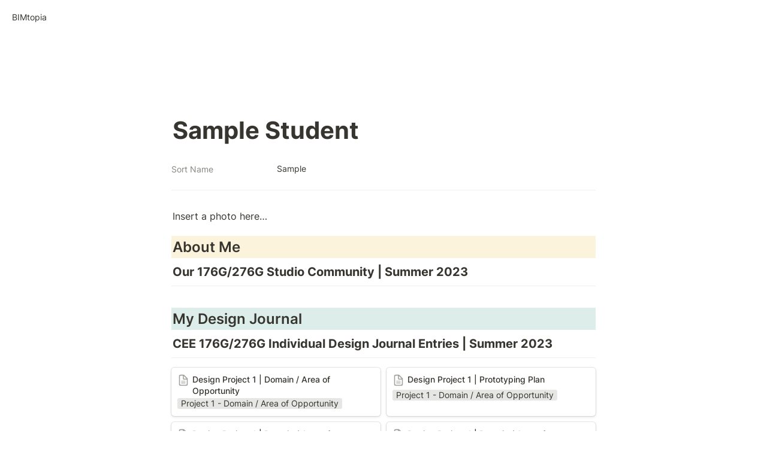

--- FILE ---
content_type: text/html; charset=utf-8
request_url: https://bimtopia.com/cee-176g-sustainability-design-thinking-summer-2023/sample-student
body_size: 26805
content:
<!DOCTYPE html><html lang="en" dir="ltr"><head><meta charSet="utf-8"/><link rel="preconnect" href="/" crossorigin=""/><meta name="viewport" content="width=device-width, initial-scale=1"/><link rel="preload" href="https://assets-v2.super.so/global/fonts/Inter/inter-v12-latin-ext_latin_cyrillic-ext_cyrillic-regular.woff2" as="font" crossorigin="anonymous" type="font/woff2"/><link rel="preload" href="https://assets-v2.super.so/global/fonts/Inter/inter-v12-latin-ext_latin_cyrillic-ext_cyrillic-500.woff2" as="font" crossorigin="anonymous" type="font/woff2"/><link rel="preload" href="https://assets-v2.super.so/global/fonts/Inter/inter-v12-latin-ext_latin_cyrillic-ext_cyrillic-600.woff2" as="font" crossorigin="anonymous" type="font/woff2"/><link rel="preload" href="https://assets-v2.super.so/global/fonts/Inter/inter-v12-latin-ext_latin_cyrillic-ext_cyrillic-700.woff2" as="font" crossorigin="anonymous" type="font/woff2"/><link rel="stylesheet" href="/_next/static/chunks/4057cc9dbcc744c0.css" data-precedence="next"/><link rel="preload" as="script" fetchPriority="low" href="/_next/static/chunks/ef7e1780489ef47b.js"/><script src="/_next/static/chunks/329c0e9c2897197b.js" async=""></script><script src="/_next/static/chunks/48b9427da8073be4.js" async=""></script><script src="/_next/static/chunks/c08b8935044855cc.js" async=""></script><script src="/_next/static/chunks/turbopack-a797a9dcefb3af65.js" async=""></script><script src="/_next/static/chunks/d96012bcfc98706a.js" async=""></script><script src="/_next/static/chunks/963c71eec1d89c3f.js" async=""></script><script src="/_next/static/chunks/f051bbd12aec0cc1.js" async=""></script><script src="/_next/static/chunks/b24231bb47e0cb77.js" async=""></script><script src="/_next/static/chunks/838e5a4413f0a7c7.js" async=""></script><script src="/_next/static/chunks/d0383f817159b1cf.js" async=""></script><script src="/_next/static/chunks/777a1b6fe715cc3f.js" async=""></script><script src="/_next/static/chunks/7f22801e85c972ca.js" async=""></script><script src="/_next/static/chunks/1b70408e1ee0ede3.js" async=""></script><script src="/_next/static/chunks/88cb2af845023e29.js" async=""></script><script src="/_next/static/chunks/8d3945c9ea1274d1.js" async=""></script><script src="/_next/static/chunks/398f78cbac628ac1.js" async=""></script><link rel="preload" href="/styles/static.css" as="style"/><link rel="preload" href="/styles/notion.css" as="style"/><link rel="preload" href="/styles/super.css" as="style"/><link rel="preload" href="/_next/static/chunks/45faf3b4dec6ec88.js" as="script" fetchPriority="low"/><link rel="preload" href="https://assets-v2.super.so/global/fonts/Inter/inter-v12-latin-ext_latin_cyrillic-ext_cyrillic-regular.woff2" crossorigin="anonymous" as="font" type="font/woff2"/><link rel="preload" href="https://assets-v2.super.so/global/fonts/Inter/inter-v12-latin-ext_latin_cyrillic-ext_cyrillic-500.woff2" crossorigin="anonymous" as="font" type="font/woff2"/><link rel="preload" href="https://assets-v2.super.so/global/fonts/Inter/inter-v12-latin-ext_latin_cyrillic-ext_cyrillic-600.woff2" crossorigin="anonymous" as="font" type="font/woff2"/><link rel="preload" href="https://assets-v2.super.so/global/fonts/Inter/inter-v12-latin-ext_latin_cyrillic-ext_cyrillic-700.woff2" crossorigin="anonymous" as="font" type="font/woff2"/><title>Sample Student</title><meta name="description" content="Insert a photo here…"/><meta name="generator" content="Super"/><meta name="robots" content="index, follow"/><meta property="og:title" content="Sample Student"/><meta property="og:description" content="Insert a photo here…"/><meta property="og:url" content="https://bimtopia.com/cee-176g-sustainability-design-thinking-summer-2023/sample-student"/><meta property="og:site_name" content="Sample Student"/><meta property="og:locale" content="en-US"/><meta property="og:type" content="website"/><meta name="twitter:card" content="summary_large_image"/><meta name="twitter:title" content="Sample Student"/><meta name="twitter:description" content="Insert a photo here…"/><script>
    const html = document.getElementsByTagName("html")[0];
    try {
      const colorPreference = localStorage
        ? localStorage.getItem("color-preference")
        : null;

      if (false) {
        html.classList.remove("undefined");
      }
      
      if (false && colorPreference && html) {
        html.classList.add("theme-" + colorPreference);
      } else {
        html.classList.add("theme-default");
      }
    } catch (e) {
      console.log('ERROR themeEffect', e)
      html.classList.add("theme-default");
    }
</script><style>
      @font-face {
        font-family: "Inter";
        font-style: normal;
font-display: swap;
        font-weight: 400;
        src: url("https://assets-v2.super.so/global/fonts/Inter/inter-v12-latin-ext_latin_cyrillic-ext_cyrillic-regular.eot"); /* IE9 Compat Modes */
        
          src: local(""),
            url("https://assets-v2.super.so/global/fonts/Inter/inter-v12-latin-ext_latin_cyrillic-ext_cyrillic-regular.eot?#iefix")
            format("embedded-opentype"),
            /* IE6-IE8 */
            url("https://assets-v2.super.so/global/fonts/Inter/inter-v12-latin-ext_latin_cyrillic-ext_cyrillic-regular.woff2")
            format("woff2"),
            /* Super Modern Browsers */
            url("https://assets-v2.super.so/global/fonts/Inter/inter-v12-latin-ext_latin_cyrillic-ext_cyrillic-regular.woff")
            format("woff"),
            /* Modern Browsers */
            url("https://assets-v2.super.so/global/fonts/Inter/inter-v12-latin-ext_latin_cyrillic-ext_cyrillic-regular.ttf")
            format("truetype"),
            /* Safari, Android, iOS */
            url("https://assets-v2.super.so/global/fonts/Inter/inter-v12-latin-ext_latin_cyrillic-ext_cyrillic-regular.svg#Inter")
            format("svg"); /* Legacy iOS */
        
      }
    
      @font-face {
        font-family: "Inter";
        font-style: normal;
font-display: swap;
        font-weight: 500;
        src: url("https://assets-v2.super.so/global/fonts/Inter/inter-v12-latin-ext_latin_cyrillic-ext_cyrillic-500.eot"); /* IE9 Compat Modes */
        
          src: local(""),
            url("https://assets-v2.super.so/global/fonts/Inter/inter-v12-latin-ext_latin_cyrillic-ext_cyrillic-500.eot?#iefix")
            format("embedded-opentype"),
            /* IE6-IE8 */
            url("https://assets-v2.super.so/global/fonts/Inter/inter-v12-latin-ext_latin_cyrillic-ext_cyrillic-500.woff2")
            format("woff2"),
            /* Super Modern Browsers */
            url("https://assets-v2.super.so/global/fonts/Inter/inter-v12-latin-ext_latin_cyrillic-ext_cyrillic-500.woff")
            format("woff"),
            /* Modern Browsers */
            url("https://assets-v2.super.so/global/fonts/Inter/inter-v12-latin-ext_latin_cyrillic-ext_cyrillic-500.ttf")
            format("truetype"),
            /* Safari, Android, iOS */
            url("https://assets-v2.super.so/global/fonts/Inter/inter-v12-latin-ext_latin_cyrillic-ext_cyrillic-500.svg#Inter")
            format("svg"); /* Legacy iOS */
        
      }
    
      @font-face {
        font-family: "Inter";
        font-style: normal;
font-display: swap;
        font-weight: 600;
        src: url("https://assets-v2.super.so/global/fonts/Inter/inter-v12-latin-ext_latin_cyrillic-ext_cyrillic-600.eot"); /* IE9 Compat Modes */
        
          src: local(""),
            url("https://assets-v2.super.so/global/fonts/Inter/inter-v12-latin-ext_latin_cyrillic-ext_cyrillic-600.eot?#iefix")
            format("embedded-opentype"),
            /* IE6-IE8 */
            url("https://assets-v2.super.so/global/fonts/Inter/inter-v12-latin-ext_latin_cyrillic-ext_cyrillic-600.woff2")
            format("woff2"),
            /* Super Modern Browsers */
            url("https://assets-v2.super.so/global/fonts/Inter/inter-v12-latin-ext_latin_cyrillic-ext_cyrillic-600.woff")
            format("woff"),
            /* Modern Browsers */
            url("https://assets-v2.super.so/global/fonts/Inter/inter-v12-latin-ext_latin_cyrillic-ext_cyrillic-600.ttf")
            format("truetype"),
            /* Safari, Android, iOS */
            url("https://assets-v2.super.so/global/fonts/Inter/inter-v12-latin-ext_latin_cyrillic-ext_cyrillic-600.svg#Inter")
            format("svg"); /* Legacy iOS */
        
      }
    
      @font-face {
        font-family: "Inter";
        font-style: normal;
font-display: swap;
        font-weight: 700;
        src: url("https://assets-v2.super.so/global/fonts/Inter/inter-v12-latin-ext_latin_cyrillic-ext_cyrillic-700.eot"); /* IE9 Compat Modes */
        
          src: local(""),
            url("https://assets-v2.super.so/global/fonts/Inter/inter-v12-latin-ext_latin_cyrillic-ext_cyrillic-700.eot?#iefix")
            format("embedded-opentype"),
            /* IE6-IE8 */
            url("https://assets-v2.super.so/global/fonts/Inter/inter-v12-latin-ext_latin_cyrillic-ext_cyrillic-700.woff2")
            format("woff2"),
            /* Super Modern Browsers */
            url("https://assets-v2.super.so/global/fonts/Inter/inter-v12-latin-ext_latin_cyrillic-ext_cyrillic-700.woff")
            format("woff"),
            /* Modern Browsers */
            url("https://assets-v2.super.so/global/fonts/Inter/inter-v12-latin-ext_latin_cyrillic-ext_cyrillic-700.ttf")
            format("truetype"),
            /* Safari, Android, iOS */
            url("https://assets-v2.super.so/global/fonts/Inter/inter-v12-latin-ext_latin_cyrillic-ext_cyrillic-700.svg#Inter")
            format("svg"); /* Legacy iOS */
        
      }
    
      @font-face {
        font-family: "Inter-fallback";
        size-adjust: 107%;
        ascent-override: 90%;
        src: local("Arial");
      }
    </style><link rel="stylesheet" href="/styles/static.css"/><link rel="stylesheet" href="/styles/notion.css"/><link rel="stylesheet" href="/styles/super.css"/><script src="/_next/static/chunks/a6dad97d9634a72d.js" noModule=""></script></head><body><div hidden=""><!--$--><!--/$--></div><div class="super-root"><div class="super-content-wrapper"><main id="page-cee-176g-sustainability-design-thinking-summer-2023-sample-student" class="super-content page__cee-176g-sustainability-design-thinking-summer-2023-sample-student parent-page__cee-176g-sustainability-design-thinking-summer-2023"><nav class="notion-navbar"><div class="notion-navbar__content"><div class="notion-breadcrumb"><a id="block-25be1334f656415fb275bf73a496c1d7" href="/" class="notion-link notion-breadcrumb__item single" data-server-link="true" data-link-uri="/"><div class="notion-navbar__title notion-breadcrumb__title">BIMtopia</div></a></div><div class="notion-navbar__actions"></div></div></nav><div class="notion-header page"><div class="notion-header__cover no-cover no-icon"></div><div class="notion-header__content max-width no-cover no-icon"><div class="notion-header__title-wrapper"><h1 class="notion-header__title">Sample Student</h1></div></div></div><article id="block-cee-176g-sustainability-design-thinking-summer-2023-sample-student" class="notion-root max-width"><div class="notion-page__properties"><div class="notion-page__property"><div class="notion-page__property-name-wrapper"><div class="notion-page__property-name"><span>Sort Name</span></div></div><p class="notion-property notion-property__text property-476d567b notion-semantic-string">Sample</p></div><div id="block-root-divider" class="notion-divider"></div></div><p id="block-5091882a34874a5eb649937a4adfc22a" class="notion-text notion-text__content notion-semantic-string">Insert a photo here…</p><span class="notion-heading__anchor" id="ad62e570fea54793bb77caa665a0ab81"></span><h2 id="block-ad62e570fea54793bb77caa665a0ab81" class="notion-heading bg-yellow notion-semantic-string">About Me</h2><div id="block-22dccba197174bda97474f902438e70f" class="notion-collection inline"><div class="notion-collection__header-wrapper"><h3 class="notion-collection__header"><a class="notion-anchor" href="#22dccba197174bda97474f902438e70f"></a><span class="notion-semantic-string">Our 176G/276G Studio Community | Summer 2023</span></h3></div><div class="notion-collection-gallery medium"></div></div><span class="notion-heading__anchor" id="004091f0177647468691334409217316"></span><h2 id="block-004091f0177647468691334409217316" class="notion-heading bg-green notion-semantic-string">My Design Journal<!-- --></h2><div id="block-916dd62c0c424e7a95f27e8261ee60d6" class="notion-collection inline"><div class="notion-collection__header-wrapper"><h3 class="notion-collection__header"><a class="notion-anchor" href="#916dd62c0c424e7a95f27e8261ee60d6"></a><span class="notion-semantic-string">CEE 176G/276G Individual Design Journal Entries | Summer 2023</span></h3></div><div class="notion-collection-gallery medium"><div id="[base64]" class="notion-collection-card gallery"><a id="[base64]" href="/cee-176g-sustainability-design-thinking-summer-2023/for-teaching-team-use/master-databases-do-not-delete/cee-176g276g-design-journal-entries-summer-2023/enter-your-product-name-here-page-2/design-project-1-domain-area-of-opportunity" class="notion-link notion-collection-card__anchor" data-server-link="true" data-link-uri="/cee-176g-sustainability-design-thinking-summer-2023/for-teaching-team-use/master-databases-do-not-delete/cee-176g276g-design-journal-entries-summer-2023/enter-your-product-name-here-page-2/design-project-1-domain-area-of-opportunity">Design Project 1 | Domain / Area of Opportunity</a><div class="notion-collection-card__content notion-collection-card__property-list"><div class="notion-property notion-property__title notion-collection-card__property title notion-semantic-string"><div class="notion-property__title__icon-wrapper"><svg class="notion-icon notion-icon__page" viewBox="0 0 16 16" width="18" height="18" style="width:16px;height:16px;font-size:16px;fill:var(--color-text-default-light)"><path d="M4.35645 15.4678H11.6367C13.0996 15.4678 13.8584 14.6953 13.8584 13.2256V7.02539C13.8584 6.0752 13.7354 5.6377 13.1406 5.03613L9.55176 1.38574C8.97754 0.804688 8.50586 0.667969 7.65137 0.667969H4.35645C2.89355 0.667969 2.13477 1.44043 2.13477 2.91016V13.2256C2.13477 14.7021 2.89355 15.4678 4.35645 15.4678ZM4.46582 14.1279C3.80273 14.1279 3.47461 13.7793 3.47461 13.1436V2.99219C3.47461 2.36328 3.80273 2.00781 4.46582 2.00781H7.37793V5.75391C7.37793 6.73145 7.86328 7.20312 8.83398 7.20312H12.5186V13.1436C12.5186 13.7793 12.1836 14.1279 11.5205 14.1279H4.46582ZM8.95703 6.02734C8.67676 6.02734 8.56055 5.9043 8.56055 5.62402V2.19238L12.334 6.02734H8.95703ZM10.4336 9.00098H5.42969C5.16992 9.00098 4.98535 9.19238 4.98535 9.43164C4.98535 9.67773 5.16992 9.86914 5.42969 9.86914H10.4336C10.6797 9.86914 10.8643 9.67773 10.8643 9.43164C10.8643 9.19238 10.6797 9.00098 10.4336 9.00098ZM10.4336 11.2979H5.42969C5.16992 11.2979 4.98535 11.4893 4.98535 11.7354C4.98535 11.9746 5.16992 12.1592 5.42969 12.1592H10.4336C10.6797 12.1592 10.8643 11.9746 10.8643 11.7354C10.8643 11.4893 10.6797 11.2979 10.4336 11.2979Z"></path></svg></div>Design Project 1 | Domain / Area of Opportunity<!-- --></div><div class="notion-property notion-property__select wrap property-4f52666f notion-collection-card__property"><span class="notion-pill pill-default first">Project 1 - Domain / Area of Opportunity</span></div></div></div><div id="block-cee-176g-sustainability-design-thinking-summer-2023-for-teaching-team-use-master-databases-do-not-delete-cee-176g276g-design-journal-entries-summer-2023-design-project-1-prototyping-plan" class="notion-collection-card gallery"><a id="block-cee-176g-sustainability-design-thinking-summer-2023-for-teaching-team-use-master-databases-do-not-delete-cee-176g276g-design-journal-entries-summer-2023-design-project-1-prototyping-plan" href="/cee-176g-sustainability-design-thinking-summer-2023/for-teaching-team-use/master-databases-do-not-delete/cee-176g276g-design-journal-entries-summer-2023/design-project-1-prototyping-plan" class="notion-link notion-collection-card__anchor" data-server-link="true" data-link-uri="/cee-176g-sustainability-design-thinking-summer-2023/for-teaching-team-use/master-databases-do-not-delete/cee-176g276g-design-journal-entries-summer-2023/design-project-1-prototyping-plan">Design Project 1 | Prototyping Plan</a><div class="notion-collection-card__content notion-collection-card__property-list"><div class="notion-property notion-property__title notion-collection-card__property title notion-semantic-string"><div class="notion-property__title__icon-wrapper"><svg class="notion-icon notion-icon__page" viewBox="0 0 16 16" width="18" height="18" style="width:16px;height:16px;font-size:16px;fill:var(--color-text-default-light)"><path d="M4.35645 15.4678H11.6367C13.0996 15.4678 13.8584 14.6953 13.8584 13.2256V7.02539C13.8584 6.0752 13.7354 5.6377 13.1406 5.03613L9.55176 1.38574C8.97754 0.804688 8.50586 0.667969 7.65137 0.667969H4.35645C2.89355 0.667969 2.13477 1.44043 2.13477 2.91016V13.2256C2.13477 14.7021 2.89355 15.4678 4.35645 15.4678ZM4.46582 14.1279C3.80273 14.1279 3.47461 13.7793 3.47461 13.1436V2.99219C3.47461 2.36328 3.80273 2.00781 4.46582 2.00781H7.37793V5.75391C7.37793 6.73145 7.86328 7.20312 8.83398 7.20312H12.5186V13.1436C12.5186 13.7793 12.1836 14.1279 11.5205 14.1279H4.46582ZM8.95703 6.02734C8.67676 6.02734 8.56055 5.9043 8.56055 5.62402V2.19238L12.334 6.02734H8.95703ZM10.4336 9.00098H5.42969C5.16992 9.00098 4.98535 9.19238 4.98535 9.43164C4.98535 9.67773 5.16992 9.86914 5.42969 9.86914H10.4336C10.6797 9.86914 10.8643 9.67773 10.8643 9.43164C10.8643 9.19238 10.6797 9.00098 10.4336 9.00098ZM10.4336 11.2979H5.42969C5.16992 11.2979 4.98535 11.4893 4.98535 11.7354C4.98535 11.9746 5.16992 12.1592 5.42969 12.1592H10.4336C10.6797 12.1592 10.8643 11.9746 10.8643 11.7354C10.8643 11.4893 10.6797 11.2979 10.4336 11.2979Z"></path></svg></div>Design Project 1 | Prototyping Plan</div><div class="notion-property notion-property__select wrap property-4f52666f notion-collection-card__property"><span class="notion-pill pill-default first">Project 1 - Domain / Area of Opportunity</span></div></div></div><div id="[base64]" class="notion-collection-card gallery"><a id="[base64]" href="/cee-176g-sustainability-design-thinking-summer-2023/for-teaching-team-use/master-databases-do-not-delete/cee-176g276g-design-journal-entries-summer-2023/helios-one/design-project-1-domain-area-of-opportunity" class="notion-link notion-collection-card__anchor" data-server-link="true" data-link-uri="/cee-176g-sustainability-design-thinking-summer-2023/for-teaching-team-use/master-databases-do-not-delete/cee-176g276g-design-journal-entries-summer-2023/helios-one/design-project-1-domain-area-of-opportunity">Design Project 1 | Domain / Area of Opportunity</a><div class="notion-collection-card__content notion-collection-card__property-list"><div class="notion-property notion-property__title notion-collection-card__property title notion-semantic-string"><div class="notion-property__title__icon-wrapper"><svg class="notion-icon notion-icon__page" viewBox="0 0 16 16" width="18" height="18" style="width:16px;height:16px;font-size:16px;fill:var(--color-text-default-light)"><path d="M4.35645 15.4678H11.6367C13.0996 15.4678 13.8584 14.6953 13.8584 13.2256V7.02539C13.8584 6.0752 13.7354 5.6377 13.1406 5.03613L9.55176 1.38574C8.97754 0.804688 8.50586 0.667969 7.65137 0.667969H4.35645C2.89355 0.667969 2.13477 1.44043 2.13477 2.91016V13.2256C2.13477 14.7021 2.89355 15.4678 4.35645 15.4678ZM4.46582 14.1279C3.80273 14.1279 3.47461 13.7793 3.47461 13.1436V2.99219C3.47461 2.36328 3.80273 2.00781 4.46582 2.00781H7.37793V5.75391C7.37793 6.73145 7.86328 7.20312 8.83398 7.20312H12.5186V13.1436C12.5186 13.7793 12.1836 14.1279 11.5205 14.1279H4.46582ZM8.95703 6.02734C8.67676 6.02734 8.56055 5.9043 8.56055 5.62402V2.19238L12.334 6.02734H8.95703ZM10.4336 9.00098H5.42969C5.16992 9.00098 4.98535 9.19238 4.98535 9.43164C4.98535 9.67773 5.16992 9.86914 5.42969 9.86914H10.4336C10.6797 9.86914 10.8643 9.67773 10.8643 9.43164C10.8643 9.19238 10.6797 9.00098 10.4336 9.00098ZM10.4336 11.2979H5.42969C5.16992 11.2979 4.98535 11.4893 4.98535 11.7354C4.98535 11.9746 5.16992 12.1592 5.42969 12.1592H10.4336C10.6797 12.1592 10.8643 11.9746 10.8643 11.7354C10.8643 11.4893 10.6797 11.2979 10.4336 11.2979Z"></path></svg></div>Design Project 1 | Domain / Area of Opportunity<!-- --></div><div class="notion-property notion-property__select wrap property-4f52666f notion-collection-card__property"><span class="notion-pill pill-default first">Project 1 - Domain / Area of Opportunity</span></div></div></div><div id="[base64]" class="notion-collection-card gallery"><a id="[base64]" href="/cee-176g-sustainability-design-thinking-summer-2023/for-teaching-team-use/master-databases-do-not-delete/cee-176g276g-design-journal-entries-summer-2023/relaxi-suite/design-project-1-domain-area-of-opportunity" class="notion-link notion-collection-card__anchor" data-server-link="true" data-link-uri="/cee-176g-sustainability-design-thinking-summer-2023/for-teaching-team-use/master-databases-do-not-delete/cee-176g276g-design-journal-entries-summer-2023/relaxi-suite/design-project-1-domain-area-of-opportunity">Design Project 1 | Domain / Area of Opportunity</a><div class="notion-collection-card__content notion-collection-card__property-list"><div class="notion-property notion-property__title notion-collection-card__property title notion-semantic-string"><div class="notion-property__title__icon-wrapper"><svg class="notion-icon notion-icon__page" viewBox="0 0 16 16" width="18" height="18" style="width:16px;height:16px;font-size:16px;fill:var(--color-text-default-light)"><path d="M4.35645 15.4678H11.6367C13.0996 15.4678 13.8584 14.6953 13.8584 13.2256V7.02539C13.8584 6.0752 13.7354 5.6377 13.1406 5.03613L9.55176 1.38574C8.97754 0.804688 8.50586 0.667969 7.65137 0.667969H4.35645C2.89355 0.667969 2.13477 1.44043 2.13477 2.91016V13.2256C2.13477 14.7021 2.89355 15.4678 4.35645 15.4678ZM4.46582 14.1279C3.80273 14.1279 3.47461 13.7793 3.47461 13.1436V2.99219C3.47461 2.36328 3.80273 2.00781 4.46582 2.00781H7.37793V5.75391C7.37793 6.73145 7.86328 7.20312 8.83398 7.20312H12.5186V13.1436C12.5186 13.7793 12.1836 14.1279 11.5205 14.1279H4.46582ZM8.95703 6.02734C8.67676 6.02734 8.56055 5.9043 8.56055 5.62402V2.19238L12.334 6.02734H8.95703ZM10.4336 9.00098H5.42969C5.16992 9.00098 4.98535 9.19238 4.98535 9.43164C4.98535 9.67773 5.16992 9.86914 5.42969 9.86914H10.4336C10.6797 9.86914 10.8643 9.67773 10.8643 9.43164C10.8643 9.19238 10.6797 9.00098 10.4336 9.00098ZM10.4336 11.2979H5.42969C5.16992 11.2979 4.98535 11.4893 4.98535 11.7354C4.98535 11.9746 5.16992 12.1592 5.42969 12.1592H10.4336C10.6797 12.1592 10.8643 11.9746 10.8643 11.7354C10.8643 11.4893 10.6797 11.2979 10.4336 11.2979Z"></path></svg></div>Design Project 1 | Domain / Area of Opportunity<!-- --></div><div class="notion-property notion-property__select wrap property-4f52666f notion-collection-card__property"><span class="notion-pill pill-default first">Project 1 - Domain / Area of Opportunity</span></div></div></div><div id="[base64]" class="notion-collection-card gallery"><a id="[base64]" href="/cee-176g-sustainability-design-thinking-summer-2023/for-teaching-team-use/master-databases-do-not-delete/cee-176g276g-design-journal-entries-summer-2023/design-project-1-composite-character-profiles" class="notion-link notion-collection-card__anchor" data-server-link="true" data-link-uri="/cee-176g-sustainability-design-thinking-summer-2023/for-teaching-team-use/master-databases-do-not-delete/cee-176g276g-design-journal-entries-summer-2023/design-project-1-composite-character-profiles">Design Project 1 | Composite Character Profiles</a><div class="notion-collection-card__content notion-collection-card__property-list"><div class="notion-property notion-property__title notion-collection-card__property title notion-semantic-string"><div class="notion-property__title__icon-wrapper"><svg class="notion-icon notion-icon__page" viewBox="0 0 16 16" width="18" height="18" style="width:16px;height:16px;font-size:16px;fill:var(--color-text-default-light)"><path d="M4.35645 15.4678H11.6367C13.0996 15.4678 13.8584 14.6953 13.8584 13.2256V7.02539C13.8584 6.0752 13.7354 5.6377 13.1406 5.03613L9.55176 1.38574C8.97754 0.804688 8.50586 0.667969 7.65137 0.667969H4.35645C2.89355 0.667969 2.13477 1.44043 2.13477 2.91016V13.2256C2.13477 14.7021 2.89355 15.4678 4.35645 15.4678ZM4.46582 14.1279C3.80273 14.1279 3.47461 13.7793 3.47461 13.1436V2.99219C3.47461 2.36328 3.80273 2.00781 4.46582 2.00781H7.37793V5.75391C7.37793 6.73145 7.86328 7.20312 8.83398 7.20312H12.5186V13.1436C12.5186 13.7793 12.1836 14.1279 11.5205 14.1279H4.46582ZM8.95703 6.02734C8.67676 6.02734 8.56055 5.9043 8.56055 5.62402V2.19238L12.334 6.02734H8.95703ZM10.4336 9.00098H5.42969C5.16992 9.00098 4.98535 9.19238 4.98535 9.43164C4.98535 9.67773 5.16992 9.86914 5.42969 9.86914H10.4336C10.6797 9.86914 10.8643 9.67773 10.8643 9.43164C10.8643 9.19238 10.6797 9.00098 10.4336 9.00098ZM10.4336 11.2979H5.42969C5.16992 11.2979 4.98535 11.4893 4.98535 11.7354C4.98535 11.9746 5.16992 12.1592 5.42969 12.1592H10.4336C10.6797 12.1592 10.8643 11.9746 10.8643 11.7354C10.8643 11.4893 10.6797 11.2979 10.4336 11.2979Z"></path></svg></div>Design Project 1 | Composite Character Profiles</div><div class="notion-property notion-property__select wrap property-4f52666f notion-collection-card__property"><span class="notion-pill pill-green first">Project 1 - Composite Characters</span></div></div></div><div id="block-cee-176g-sustainability-design-thinking-summer-2023-for-teaching-team-use-master-databases-do-not-delete-cee-176g276g-design-journal-entries-summer-2023-design-project-1-pov-statements" class="notion-collection-card gallery"><a id="block-cee-176g-sustainability-design-thinking-summer-2023-for-teaching-team-use-master-databases-do-not-delete-cee-176g276g-design-journal-entries-summer-2023-design-project-1-pov-statements" href="/cee-176g-sustainability-design-thinking-summer-2023/for-teaching-team-use/master-databases-do-not-delete/cee-176g276g-design-journal-entries-summer-2023/design-project-1-pov-statements" class="notion-link notion-collection-card__anchor" data-server-link="true" data-link-uri="/cee-176g-sustainability-design-thinking-summer-2023/for-teaching-team-use/master-databases-do-not-delete/cee-176g276g-design-journal-entries-summer-2023/design-project-1-pov-statements">Design Project 1 | POV Statements</a><div class="notion-collection-card__content notion-collection-card__property-list"><div class="notion-property notion-property__title notion-collection-card__property title notion-semantic-string"><div class="notion-property__title__icon-wrapper"><svg class="notion-icon notion-icon__page" viewBox="0 0 16 16" width="18" height="18" style="width:16px;height:16px;font-size:16px;fill:var(--color-text-default-light)"><path d="M4.35645 15.4678H11.6367C13.0996 15.4678 13.8584 14.6953 13.8584 13.2256V7.02539C13.8584 6.0752 13.7354 5.6377 13.1406 5.03613L9.55176 1.38574C8.97754 0.804688 8.50586 0.667969 7.65137 0.667969H4.35645C2.89355 0.667969 2.13477 1.44043 2.13477 2.91016V13.2256C2.13477 14.7021 2.89355 15.4678 4.35645 15.4678ZM4.46582 14.1279C3.80273 14.1279 3.47461 13.7793 3.47461 13.1436V2.99219C3.47461 2.36328 3.80273 2.00781 4.46582 2.00781H7.37793V5.75391C7.37793 6.73145 7.86328 7.20312 8.83398 7.20312H12.5186V13.1436C12.5186 13.7793 12.1836 14.1279 11.5205 14.1279H4.46582ZM8.95703 6.02734C8.67676 6.02734 8.56055 5.9043 8.56055 5.62402V2.19238L12.334 6.02734H8.95703ZM10.4336 9.00098H5.42969C5.16992 9.00098 4.98535 9.19238 4.98535 9.43164C4.98535 9.67773 5.16992 9.86914 5.42969 9.86914H10.4336C10.6797 9.86914 10.8643 9.67773 10.8643 9.43164C10.8643 9.19238 10.6797 9.00098 10.4336 9.00098ZM10.4336 11.2979H5.42969C5.16992 11.2979 4.98535 11.4893 4.98535 11.7354C4.98535 11.9746 5.16992 12.1592 5.42969 12.1592H10.4336C10.6797 12.1592 10.8643 11.9746 10.8643 11.7354C10.8643 11.4893 10.6797 11.2979 10.4336 11.2979Z"></path></svg></div>Design Project 1 | POV Statements</div><div class="notion-property notion-property__select wrap property-4f52666f notion-collection-card__property"><span class="notion-pill pill-red first">Project 1 - POV Statements</span></div></div></div><div id="block-270dedd095ea46488378f74e3d5ae52a" class="notion-collection-card gallery"><a id="block-270dedd095ea46488378f74e3d5ae52a" href="/270dedd095ea46488378f74e3d5ae52a" class="notion-link notion-collection-card__anchor" data-server-link="true" data-link-uri="/270dedd095ea46488378f74e3d5ae52a">Design Project 1 | POV Statements</a><div class="notion-collection-card__content notion-collection-card__property-list"><div class="notion-property notion-property__title notion-collection-card__property title notion-semantic-string"><div class="notion-property__title__icon-wrapper"><svg class="notion-icon notion-icon__page" viewBox="0 0 16 16" width="18" height="18" style="width:16px;height:16px;font-size:16px;fill:var(--color-text-default-light)"><path d="M4.35645 15.4678H11.6367C13.0996 15.4678 13.8584 14.6953 13.8584 13.2256V7.02539C13.8584 6.0752 13.7354 5.6377 13.1406 5.03613L9.55176 1.38574C8.97754 0.804688 8.50586 0.667969 7.65137 0.667969H4.35645C2.89355 0.667969 2.13477 1.44043 2.13477 2.91016V13.2256C2.13477 14.7021 2.89355 15.4678 4.35645 15.4678ZM4.46582 14.1279C3.80273 14.1279 3.47461 13.7793 3.47461 13.1436V2.99219C3.47461 2.36328 3.80273 2.00781 4.46582 2.00781H7.37793V5.75391C7.37793 6.73145 7.86328 7.20312 8.83398 7.20312H12.5186V13.1436C12.5186 13.7793 12.1836 14.1279 11.5205 14.1279H4.46582ZM8.95703 6.02734C8.67676 6.02734 8.56055 5.9043 8.56055 5.62402V2.19238L12.334 6.02734H8.95703ZM10.4336 9.00098H5.42969C5.16992 9.00098 4.98535 9.19238 4.98535 9.43164C4.98535 9.67773 5.16992 9.86914 5.42969 9.86914H10.4336C10.6797 9.86914 10.8643 9.67773 10.8643 9.43164C10.8643 9.19238 10.6797 9.00098 10.4336 9.00098ZM10.4336 11.2979H5.42969C5.16992 11.2979 4.98535 11.4893 4.98535 11.7354C4.98535 11.9746 5.16992 12.1592 5.42969 12.1592H10.4336C10.6797 12.1592 10.8643 11.9746 10.8643 11.7354C10.8643 11.4893 10.6797 11.2979 10.4336 11.2979Z"></path></svg></div>Design Project 1 | POV Statements</div><div class="notion-property notion-property__select wrap property-4f52666f notion-collection-card__property"><span class="notion-pill pill-red first">Project 1 - POV Statements</span></div></div></div><div id="[base64]" class="notion-collection-card gallery"><a id="[base64]" href="/cee-176g-sustainability-design-thinking-summer-2023/for-teaching-team-use/master-databases-do-not-delete/cee-176g276g-design-journal-entries-summer-2023/enter-your-product-name-here-page-2/design-project-1-mvp" class="notion-link notion-collection-card__anchor" data-server-link="true" data-link-uri="/cee-176g-sustainability-design-thinking-summer-2023/for-teaching-team-use/master-databases-do-not-delete/cee-176g276g-design-journal-entries-summer-2023/enter-your-product-name-here-page-2/design-project-1-mvp">Design Project 1 | MVP</a><div class="notion-collection-card__content notion-collection-card__property-list"><div class="notion-property notion-property__title notion-collection-card__property title notion-semantic-string"><div class="notion-property__title__icon-wrapper"><svg class="notion-icon notion-icon__page" viewBox="0 0 16 16" width="18" height="18" style="width:16px;height:16px;font-size:16px;fill:var(--color-text-default-light)"><path d="M4.35645 15.4678H11.6367C13.0996 15.4678 13.8584 14.6953 13.8584 13.2256V7.02539C13.8584 6.0752 13.7354 5.6377 13.1406 5.03613L9.55176 1.38574C8.97754 0.804688 8.50586 0.667969 7.65137 0.667969H4.35645C2.89355 0.667969 2.13477 1.44043 2.13477 2.91016V13.2256C2.13477 14.7021 2.89355 15.4678 4.35645 15.4678ZM4.46582 14.1279C3.80273 14.1279 3.47461 13.7793 3.47461 13.1436V2.99219C3.47461 2.36328 3.80273 2.00781 4.46582 2.00781H7.37793V5.75391C7.37793 6.73145 7.86328 7.20312 8.83398 7.20312H12.5186V13.1436C12.5186 13.7793 12.1836 14.1279 11.5205 14.1279H4.46582ZM8.95703 6.02734C8.67676 6.02734 8.56055 5.9043 8.56055 5.62402V2.19238L12.334 6.02734H8.95703ZM10.4336 9.00098H5.42969C5.16992 9.00098 4.98535 9.19238 4.98535 9.43164C4.98535 9.67773 5.16992 9.86914 5.42969 9.86914H10.4336C10.6797 9.86914 10.8643 9.67773 10.8643 9.43164C10.8643 9.19238 10.6797 9.00098 10.4336 9.00098ZM10.4336 11.2979H5.42969C5.16992 11.2979 4.98535 11.4893 4.98535 11.7354C4.98535 11.9746 5.16992 12.1592 5.42969 12.1592H10.4336C10.6797 12.1592 10.8643 11.9746 10.8643 11.7354C10.8643 11.4893 10.6797 11.2979 10.4336 11.2979Z"></path></svg></div>Design Project 1 | MVP<!-- --></div><div class="notion-property notion-property__select wrap property-4f52666f notion-collection-card__property"><span class="notion-pill pill-blue first">Project 1 - MVP Definition</span></div></div></div><div id="[base64]" class="notion-collection-card gallery"><a id="[base64]" href="/cee-176g-sustainability-design-thinking-summer-2023/for-teaching-team-use/master-databases-do-not-delete/cee-176g276g-design-journal-entries-summer-2023/design-project-1-prototype-work-in-progress" class="notion-link notion-collection-card__anchor" data-server-link="true" data-link-uri="/cee-176g-sustainability-design-thinking-summer-2023/for-teaching-team-use/master-databases-do-not-delete/cee-176g276g-design-journal-entries-summer-2023/design-project-1-prototype-work-in-progress">Design Project 1 | Prototype Work In Progress</a><div class="notion-collection-card__content notion-collection-card__property-list"><div class="notion-property notion-property__title notion-collection-card__property title notion-semantic-string"><div class="notion-property__title__icon-wrapper"><svg class="notion-icon notion-icon__page" viewBox="0 0 16 16" width="18" height="18" style="width:16px;height:16px;font-size:16px;fill:var(--color-text-default-light)"><path d="M4.35645 15.4678H11.6367C13.0996 15.4678 13.8584 14.6953 13.8584 13.2256V7.02539C13.8584 6.0752 13.7354 5.6377 13.1406 5.03613L9.55176 1.38574C8.97754 0.804688 8.50586 0.667969 7.65137 0.667969H4.35645C2.89355 0.667969 2.13477 1.44043 2.13477 2.91016V13.2256C2.13477 14.7021 2.89355 15.4678 4.35645 15.4678ZM4.46582 14.1279C3.80273 14.1279 3.47461 13.7793 3.47461 13.1436V2.99219C3.47461 2.36328 3.80273 2.00781 4.46582 2.00781H7.37793V5.75391C7.37793 6.73145 7.86328 7.20312 8.83398 7.20312H12.5186V13.1436C12.5186 13.7793 12.1836 14.1279 11.5205 14.1279H4.46582ZM8.95703 6.02734C8.67676 6.02734 8.56055 5.9043 8.56055 5.62402V2.19238L12.334 6.02734H8.95703ZM10.4336 9.00098H5.42969C5.16992 9.00098 4.98535 9.19238 4.98535 9.43164C4.98535 9.67773 5.16992 9.86914 5.42969 9.86914H10.4336C10.6797 9.86914 10.8643 9.67773 10.8643 9.43164C10.8643 9.19238 10.6797 9.00098 10.4336 9.00098ZM10.4336 11.2979H5.42969C5.16992 11.2979 4.98535 11.4893 4.98535 11.7354C4.98535 11.9746 5.16992 12.1592 5.42969 12.1592H10.4336C10.6797 12.1592 10.8643 11.9746 10.8643 11.7354C10.8643 11.4893 10.6797 11.2979 10.4336 11.2979Z"></path></svg></div>Design Project 1 | Prototype Work In Progress</div><div class="notion-property notion-property__select wrap property-4f52666f notion-collection-card__property"><span class="notion-pill pill-brown first">Project 1 - Prototyping Plan</span></div></div></div><div id="[base64]" class="notion-collection-card gallery"><a id="[base64]" href="/cee-176g-sustainability-design-thinking-summer-2023/for-teaching-team-use/master-databases-do-not-delete/cee-176g276g-design-journal-entries-summer-2023/enter-your-product-name-here-page-2/design-project-1-testing-notes" class="notion-link notion-collection-card__anchor" data-server-link="true" data-link-uri="/cee-176g-sustainability-design-thinking-summer-2023/for-teaching-team-use/master-databases-do-not-delete/cee-176g276g-design-journal-entries-summer-2023/enter-your-product-name-here-page-2/design-project-1-testing-notes">Design Project 1 | Testing Notes</a><div class="notion-collection-card__content notion-collection-card__property-list"><div class="notion-property notion-property__title notion-collection-card__property title notion-semantic-string"><div class="notion-property__title__icon-wrapper"><svg class="notion-icon notion-icon__page" viewBox="0 0 16 16" width="18" height="18" style="width:16px;height:16px;font-size:16px;fill:var(--color-text-default-light)"><path d="M4.35645 15.4678H11.6367C13.0996 15.4678 13.8584 14.6953 13.8584 13.2256V7.02539C13.8584 6.0752 13.7354 5.6377 13.1406 5.03613L9.55176 1.38574C8.97754 0.804688 8.50586 0.667969 7.65137 0.667969H4.35645C2.89355 0.667969 2.13477 1.44043 2.13477 2.91016V13.2256C2.13477 14.7021 2.89355 15.4678 4.35645 15.4678ZM4.46582 14.1279C3.80273 14.1279 3.47461 13.7793 3.47461 13.1436V2.99219C3.47461 2.36328 3.80273 2.00781 4.46582 2.00781H7.37793V5.75391C7.37793 6.73145 7.86328 7.20312 8.83398 7.20312H12.5186V13.1436C12.5186 13.7793 12.1836 14.1279 11.5205 14.1279H4.46582ZM8.95703 6.02734C8.67676 6.02734 8.56055 5.9043 8.56055 5.62402V2.19238L12.334 6.02734H8.95703ZM10.4336 9.00098H5.42969C5.16992 9.00098 4.98535 9.19238 4.98535 9.43164C4.98535 9.67773 5.16992 9.86914 5.42969 9.86914H10.4336C10.6797 9.86914 10.8643 9.67773 10.8643 9.43164C10.8643 9.19238 10.6797 9.00098 10.4336 9.00098ZM10.4336 11.2979H5.42969C5.16992 11.2979 4.98535 11.4893 4.98535 11.7354C4.98535 11.9746 5.16992 12.1592 5.42969 12.1592H10.4336C10.6797 12.1592 10.8643 11.9746 10.8643 11.7354C10.8643 11.4893 10.6797 11.2979 10.4336 11.2979Z"></path></svg></div>Design Project 1 | Testing Notes<!-- --></div><div class="notion-property notion-property__select wrap property-4f52666f notion-collection-card__property"><span class="notion-pill pill-gray first">Project 1 - Testing Session 1</span></div></div></div><div id="[base64]" class="notion-collection-card gallery"><a id="[base64]" href="/cee-176g-sustainability-design-thinking-summer-2023/for-teaching-team-use/master-databases-do-not-delete/cee-176g276g-design-journal-entries-summer-2023/enter-your-product-name-here-page-2/design-project-1-testing-takeaways" class="notion-link notion-collection-card__anchor" data-server-link="true" data-link-uri="/cee-176g-sustainability-design-thinking-summer-2023/for-teaching-team-use/master-databases-do-not-delete/cee-176g276g-design-journal-entries-summer-2023/enter-your-product-name-here-page-2/design-project-1-testing-takeaways">Design Project 1 | Testing Takeaways</a><div class="notion-collection-card__content notion-collection-card__property-list"><div class="notion-property notion-property__title notion-collection-card__property title notion-semantic-string"><div class="notion-property__title__icon-wrapper"><svg class="notion-icon notion-icon__page" viewBox="0 0 16 16" width="18" height="18" style="width:16px;height:16px;font-size:16px;fill:var(--color-text-default-light)"><path d="M4.35645 15.4678H11.6367C13.0996 15.4678 13.8584 14.6953 13.8584 13.2256V7.02539C13.8584 6.0752 13.7354 5.6377 13.1406 5.03613L9.55176 1.38574C8.97754 0.804688 8.50586 0.667969 7.65137 0.667969H4.35645C2.89355 0.667969 2.13477 1.44043 2.13477 2.91016V13.2256C2.13477 14.7021 2.89355 15.4678 4.35645 15.4678ZM4.46582 14.1279C3.80273 14.1279 3.47461 13.7793 3.47461 13.1436V2.99219C3.47461 2.36328 3.80273 2.00781 4.46582 2.00781H7.37793V5.75391C7.37793 6.73145 7.86328 7.20312 8.83398 7.20312H12.5186V13.1436C12.5186 13.7793 12.1836 14.1279 11.5205 14.1279H4.46582ZM8.95703 6.02734C8.67676 6.02734 8.56055 5.9043 8.56055 5.62402V2.19238L12.334 6.02734H8.95703ZM10.4336 9.00098H5.42969C5.16992 9.00098 4.98535 9.19238 4.98535 9.43164C4.98535 9.67773 5.16992 9.86914 5.42969 9.86914H10.4336C10.6797 9.86914 10.8643 9.67773 10.8643 9.43164C10.8643 9.19238 10.6797 9.00098 10.4336 9.00098ZM10.4336 11.2979H5.42969C5.16992 11.2979 4.98535 11.4893 4.98535 11.7354C4.98535 11.9746 5.16992 12.1592 5.42969 12.1592H10.4336C10.6797 12.1592 10.8643 11.9746 10.8643 11.7354C10.8643 11.4893 10.6797 11.2979 10.4336 11.2979Z"></path></svg></div>Design Project 1 | Testing Takeaways<!-- --></div><div class="notion-property notion-property__select wrap property-4f52666f notion-collection-card__property"><span class="notion-pill pill-yellow first">Project 1 - Plan for Iterating</span></div></div></div><div id="block-cee-176g-sustainability-design-thinking-summer-2023-for-teaching-team-use-master-databases-do-not-delete-cee-176g276g-design-journal-entries-summer-2023-oil-revive-dezignblzter" class="notion-collection-card gallery"><a id="block-cee-176g-sustainability-design-thinking-summer-2023-for-teaching-team-use-master-databases-do-not-delete-cee-176g276g-design-journal-entries-summer-2023-oil-revive-dezignblzter" href="/cee-176g-sustainability-design-thinking-summer-2023/for-teaching-team-use/master-databases-do-not-delete/cee-176g276g-design-journal-entries-summer-2023/oil-revive/dezignblzter" class="notion-link notion-collection-card__anchor" data-server-link="true" data-link-uri="/cee-176g-sustainability-design-thinking-summer-2023/for-teaching-team-use/master-databases-do-not-delete/cee-176g276g-design-journal-entries-summer-2023/oil-revive/dezignblzter">DezignBläzter</a><div class="notion-collection-card__content notion-collection-card__property-list"><div class="notion-property notion-property__title notion-collection-card__property title notion-semantic-string"><div class="notion-property__title__icon-wrapper"><svg class="notion-icon notion-icon__page" viewBox="0 0 16 16" width="18" height="18" style="width:16px;height:16px;font-size:16px;fill:var(--color-text-default-light)"><path d="M4.35645 15.4678H11.6367C13.0996 15.4678 13.8584 14.6953 13.8584 13.2256V7.02539C13.8584 6.0752 13.7354 5.6377 13.1406 5.03613L9.55176 1.38574C8.97754 0.804688 8.50586 0.667969 7.65137 0.667969H4.35645C2.89355 0.667969 2.13477 1.44043 2.13477 2.91016V13.2256C2.13477 14.7021 2.89355 15.4678 4.35645 15.4678ZM4.46582 14.1279C3.80273 14.1279 3.47461 13.7793 3.47461 13.1436V2.99219C3.47461 2.36328 3.80273 2.00781 4.46582 2.00781H7.37793V5.75391C7.37793 6.73145 7.86328 7.20312 8.83398 7.20312H12.5186V13.1436C12.5186 13.7793 12.1836 14.1279 11.5205 14.1279H4.46582ZM8.95703 6.02734C8.67676 6.02734 8.56055 5.9043 8.56055 5.62402V2.19238L12.334 6.02734H8.95703ZM10.4336 9.00098H5.42969C5.16992 9.00098 4.98535 9.19238 4.98535 9.43164C4.98535 9.67773 5.16992 9.86914 5.42969 9.86914H10.4336C10.6797 9.86914 10.8643 9.67773 10.8643 9.43164C10.8643 9.19238 10.6797 9.00098 10.4336 9.00098ZM10.4336 11.2979H5.42969C5.16992 11.2979 4.98535 11.4893 4.98535 11.7354C4.98535 11.9746 5.16992 12.1592 5.42969 12.1592H10.4336C10.6797 12.1592 10.8643 11.9746 10.8643 11.7354C10.8643 11.4893 10.6797 11.2979 10.4336 11.2979Z"></path></svg></div>DezignBläzter</div><div class="notion-property notion-property__select wrap property-4f52666f notion-collection-card__property"><span class="notion-pill pill-default first">Project 1 - Sharing</span></div></div></div><div id="block-cee-176g-sustainability-design-thinking-summer-2023-for-teaching-team-use-master-databases-do-not-delete-cee-176g276g-design-journal-entries-summer-2023-dezignblzter" class="notion-collection-card gallery"><a id="block-cee-176g-sustainability-design-thinking-summer-2023-for-teaching-team-use-master-databases-do-not-delete-cee-176g276g-design-journal-entries-summer-2023-dezignblzter" href="/cee-176g-sustainability-design-thinking-summer-2023/for-teaching-team-use/master-databases-do-not-delete/cee-176g276g-design-journal-entries-summer-2023/dezignblzter" class="notion-link notion-collection-card__anchor" data-server-link="true" data-link-uri="/cee-176g-sustainability-design-thinking-summer-2023/for-teaching-team-use/master-databases-do-not-delete/cee-176g276g-design-journal-entries-summer-2023/dezignblzter">DezignBläzter</a><div class="notion-collection-card__content notion-collection-card__property-list"><div class="notion-property notion-property__title notion-collection-card__property title notion-semantic-string"><div class="notion-property__title__icon-wrapper"><svg class="notion-icon notion-icon__page" viewBox="0 0 16 16" width="18" height="18" style="width:16px;height:16px;font-size:16px;fill:var(--color-text-default-light)"><path d="M4.35645 15.4678H11.6367C13.0996 15.4678 13.8584 14.6953 13.8584 13.2256V7.02539C13.8584 6.0752 13.7354 5.6377 13.1406 5.03613L9.55176 1.38574C8.97754 0.804688 8.50586 0.667969 7.65137 0.667969H4.35645C2.89355 0.667969 2.13477 1.44043 2.13477 2.91016V13.2256C2.13477 14.7021 2.89355 15.4678 4.35645 15.4678ZM4.46582 14.1279C3.80273 14.1279 3.47461 13.7793 3.47461 13.1436V2.99219C3.47461 2.36328 3.80273 2.00781 4.46582 2.00781H7.37793V5.75391C7.37793 6.73145 7.86328 7.20312 8.83398 7.20312H12.5186V13.1436C12.5186 13.7793 12.1836 14.1279 11.5205 14.1279H4.46582ZM8.95703 6.02734C8.67676 6.02734 8.56055 5.9043 8.56055 5.62402V2.19238L12.334 6.02734H8.95703ZM10.4336 9.00098H5.42969C5.16992 9.00098 4.98535 9.19238 4.98535 9.43164C4.98535 9.67773 5.16992 9.86914 5.42969 9.86914H10.4336C10.6797 9.86914 10.8643 9.67773 10.8643 9.43164C10.8643 9.19238 10.6797 9.00098 10.4336 9.00098ZM10.4336 11.2979H5.42969C5.16992 11.2979 4.98535 11.4893 4.98535 11.7354C4.98535 11.9746 5.16992 12.1592 5.42969 12.1592H10.4336C10.6797 12.1592 10.8643 11.9746 10.8643 11.7354C10.8643 11.4893 10.6797 11.2979 10.4336 11.2979Z"></path></svg></div>DezignBläzter</div><div class="notion-property notion-property__select wrap property-4f52666f notion-collection-card__property"><span class="notion-pill pill-default first">Project 1 - Sharing</span></div></div></div></div></div><div id="block-f14f61cf09b9415187d4a41458e9a8a7" class="notion-text"></div></article></main><style>
    html {
      font-size: 16px;
    }

    
  </style><!--$--><!--/$--></div></div><style>
  
    :root {
      --color-text-default: rgb(55, 53, 47);
      --color-text-default-light: rgba(55, 53, 47, 0.6);
      --color-text-gray: rgb(155, 154, 151);
      --color-text-brown: rgb(100, 71, 58);
      --color-text-orange: rgb(217, 115, 13);
      --color-text-yellow: rgb(223, 171, 1);
      --color-text-green: rgb(15, 123, 108);
      --color-text-blue: rgb(11, 110, 153);
      --color-text-purple: rgb(105, 64, 165);
      --color-text-pink: rgb(173, 26, 114);
      --color-text-red: rgb(224, 62, 62);

      --color-bg-default: rgb(255, 255, 255);
      --color-bg-gray: rgb(235, 236, 237);
      --color-bg-brown: rgb(233, 229, 227);
      --color-bg-orange: rgb(250, 235, 221);
      --color-bg-yellow: rgb(251, 243, 219);
      --color-bg-green: rgb(221, 237, 234);
      --color-bg-blue: rgb(221, 235, 241);
      --color-bg-purple: rgb(234, 228, 242);
      --color-bg-pink: rgb(244, 223, 235);
      --color-bg-red: rgb(251, 228, 228);

      --color-bg-gray-light: rgba(235, 236, 237, 0.3);
      --color-bg-brown-light: rgba(233, 229, 227, 0.3);
      --color-bg-orange-light: rgba(250, 235, 221, 0.3);
      --color-bg-yellow-light: rgba(251, 243, 219, 0.3);
      --color-bg-green-light: rgba(221, 237, 234, 0.3);
      --color-bg-blue-light: rgba(221, 235, 241, 0.3);
      --color-bg-purple-light: rgba(234, 228, 242, 0.3);
      --color-bg-pink-light: rgba(244, 223, 235, 0.3);
      --color-bg-red-light: rgba(251, 228, 228, 0.3);

      --color-pill-default: rgba(206, 205, 202, 0.5);
      --color-pill-gray: rgba(155, 154, 151, 0.4);
      --color-pill-brown: rgba(140, 46, 0, 0.2);
      --color-pill-orange: rgba(245, 93, 0, 0.2);
      --color-pill-yellow: rgba(233, 168, 0, 0.2);
      --color-pill-green: rgba(0, 135, 107, 0.2);
      --color-pill-blue: rgba(0, 120, 223, 0.2);
      --color-pill-purple: rgba(103, 36, 222, 0.2);
      --color-pill-pink: rgba(221, 0, 129, 0.2);
      --color-pill-red: rgba(255, 0, 26, 0.2);

      --color-ui-hover-bg: rgba(239, 239, 239);
      --color-card-bg: rgb(255, 255, 255);
      --color-checkbox-bg: rgb(46, 170, 220);;
      --color-border-default: rgba(235, 236, 237, 0.8);
      --color-border-dark: rgba(55, 53, 47, 0.16);
      --color-code-bg: rgba(239, 239, 239);

      /*Scrollbar*/
      --scrollbar-background-color: #fafafa;
      --scrollbar-thumb-color: #c1c1c1;
      --scrollbar-border-color: #e8e8e8;

      --navbar-text-color: var(--color-text-default);
      --navbar-background-color: var(--color-bg-default);
      --navbar-button-text-color: var(--color-text-default);
      --navbar-button-background-color: var(--color-bg-default);
      --navbar-menu-background-color: var(--navbar-background-color);

      --footer-text-color: var(--color-text-default);
      --footer-background-color: var(--color-bg-default);
      --color-calendar-weekend-bg: #f7f6f3;
    }

    
  /**
   * One Light theme for prism.js
   * Based on Atom's One Light theme: https://github.com/atom/atom/tree/master/packages/one-light-syntax
   */
  
  /**
   * One Light colours (accurate as of commit eb064bf on 19 Feb 2021)
   * From colors.less
   * --mono-1: hsl(230, 8%, 24%);
   * --mono-2: hsl(230, 6%, 44%);
   * --mono-3: hsl(230, 4%, 64%)
   * --hue-1: hsl(198, 99%, 37%);
   * --hue-2: hsl(221, 87%, 60%);
   * --hue-3: hsl(301, 63%, 40%);
   * --hue-4: hsl(119, 34%, 47%);
   * --hue-5: hsl(5, 74%, 59%);
   * --hue-5-2: hsl(344, 84%, 43%);
   * --hue-6: hsl(35, 99%, 36%);
   * --hue-6-2: hsl(35, 99%, 40%);
   * --syntax-fg: hsl(230, 8%, 24%);
   * --syntax-bg: hsl(230, 1%, 98%);
   * --syntax-gutter: hsl(230, 1%, 62%);
   * --syntax-guide: hsla(230, 8%, 24%, 0.2);
   * --syntax-accent: hsl(230, 100%, 66%);
   * From syntax-variables.less
   * --syntax-selection-color: hsl(230, 1%, 90%);
   * --syntax-gutter-background-color-selected: hsl(230, 1%, 90%);
   * --syntax-cursor-line: hsla(230, 8%, 24%, 0.05);
   */
  
  html.theme-light code[class*="language-"],
  html.theme-light pre[class*="language-"] {
    color: hsl(230, 8%, 24%);
    font-family: "Fira Code", "Fira Mono", Menlo, Consolas, "DejaVu Sans Mono", monospace;
    direction: ltr;
    text-align: left;
    white-space: pre;
    word-spacing: normal;
    word-break: normal;
    line-height: 1.5;
    -moz-tab-size: 2;
    -o-tab-size: 2;
    tab-size: 2;
    -webkit-hyphens: none;
    -moz-hyphens: none;
    -ms-hyphens: none;
    hyphens: none;
  }
  
  /* Selection */
  html.theme-light code[class*="language-"]::-moz-selection,
  html.theme-light code[class*="language-"] *::-moz-selection,
  html.theme-light pre[class*="language-"] *::-moz-selection {
    background: hsl(230, 1%, 90%);
    color: inherit;
  }
  
  html.theme-light code[class*="language-"]::selection,
  html.theme-light code[class*="language-"] *::selection,
  html.theme-light pre[class*="language-"] *::selection {
    background: hsl(230, 1%, 90%);
    color: inherit;
  }
  
  /* Code blocks */
  html.theme-light pre[class*="language-"] {
    padding: 1em;
    margin: 0.5em 0;
    overflow: auto;
    border-radius: 0.3em;
  }
  
  /* Inline code */
  html.theme-light :not(pre) > code[class*="language-"] {
    padding: 0.2em 0.3em;
    border-radius: 0.3em;
    white-space: normal;
  }
  
  html.theme-light .token.comment,
  html.theme-light .token.prolog,
  html.theme-light .token.cdata {
    color: hsl(230, 4%, 64%);
  }
  
  html.theme-light .token.doctype,
  html.theme-light .token.punctuation,
  html.theme-light .token.entity {
    color: hsl(230, 8%, 24%);
  }
  
  html.theme-light .token.attr-name,
  html.theme-light .token.class-name,
  html.theme-light .token.boolean,
  html.theme-light .token.constant,
  html.theme-light .token.number,
  html.theme-light .token.atrule {
    color: hsl(35, 99%, 36%);
  }
  
  html.theme-light .token.keyword {
    color: hsl(301, 63%, 40%);
  }
  
  html.theme-light .token.property,
  html.theme-light .token.tag,
  html.theme-light .token.symbol,
  html.theme-light .token.deleted,
  html.theme-light .token.important {
    color: hsl(5, 74%, 59%);
  }
  
  html.theme-light .token.selector,
  html.theme-light .token.string,
  html.theme-light .token.char,
  html.theme-light .token.builtin,
  html.theme-light .token.inserted,
  html.theme-light .token.regex,
  html.theme-light .token.attr-value,
  html.theme-light .token.attr-value > .token.punctuation {
    color: hsl(119, 34%, 47%);
  }
  
  html.theme-light .token.variable,
  html.theme-light .token.operator,
  html.theme-light .token.function {
    color: hsl(221, 87%, 60%);
  }
  
  html.theme-light .token.url {
    color: hsl(198, 99%, 37%);
  }
  
  /* HTML overrides */
  html.theme-light .token.attr-value > .token.punctuation.attr-equals,
  html.theme-light .token.special-attr > .token.attr-value > .token.value.css {
    color: hsl(230, 8%, 24%);
  }
  
  /* CSS overrides */
  html.theme-light .language-css .token.selector {
    color: hsl(5, 74%, 59%);
  }
  
  html.theme-light .language-css .token.property {
    color: hsl(230, 8%, 24%);
  }
  
  html.theme-light .language-css .token.function,
  html.theme-light .language-css .token.url > .token.function {
    color: hsl(198, 99%, 37%);
  }
  
  html.theme-light .language-css .token.url > .token.string.url {
    color: hsl(119, 34%, 47%);
  }
  
  html.theme-light .language-css .token.important,
  html.theme-light .language-css .token.atrule .token.rule {
    color: hsl(301, 63%, 40%);
  }
  
  /* JS overrides */
  html.theme-light .language-javascript .token.operator {
    color: hsl(301, 63%, 40%);
  }
  
  html.theme-light .language-javascript .token.template-string > .token.interpolation > .token.interpolation-punctuation.punctuation {
    color: hsl(344, 84%, 43%);
  }
  
  /* JSON overrides */
  html.theme-light .language-json .token.operator {
    color: hsl(230, 8%, 24%);
  }
  
  html.theme-light .language-json .token.null.keyword {
    color: hsl(35, 99%, 36%);
  }
  
  /* MD overrides */
  html.theme-light .language-markdown .token.url,
  html.theme-light .language-markdown .token.url > .token.operator,
  html.theme-light .language-markdown .token.url-reference.url > .token.string {
    color: hsl(230, 8%, 24%);
  }
  
  html.theme-light .language-markdown .token.url > .token.content {
    color: hsl(221, 87%, 60%);
  }
  
  html.theme-light .language-markdown .token.url > .token.url,
  html.theme-light .language-markdown .token.url-reference.url {
    color: hsl(198, 99%, 37%);
  }
  
  html.theme-light .language-markdown .token.blockquote.punctuation,
  html.theme-light .language-markdown .token.hr.punctuation {
    color: hsl(230, 4%, 64%);
    font-style: italic;
  }
  
  html.theme-light .language-markdown .token.code-snippet {
    color: hsl(119, 34%, 47%);
  }
  
  html.theme-light .language-markdown .token.bold .token.content {
    color: hsl(35, 99%, 36%);
  }
  
  html.theme-light .language-markdown .token.italic .token.content {
    color: hsl(301, 63%, 40%);
  }
  
  html.theme-light .language-markdown .token.strike .token.content,
  html.theme-light .language-markdown .token.strike .token.punctuation,
  html.theme-light .language-markdown .token.list.punctuation,
  html.theme-light .language-markdown .token.title.important > .token.punctuation {
    color: hsl(5, 74%, 59%);
  }
  
  /* General */
  html.theme-light .token.bold {
    font-weight: bold;
  }
  
  html.theme-light .token.comment,
  html.theme-light .token.italic {
    font-style: italic;
  }
  
  html.theme-light .token.entity {
    cursor: help;
  }
  
  html.theme-light .token.namespace {
    opacity: 0.8;
  }
  
  /* Plugin overrides */
  /* Selectors should have higher specificity than those in the plugins' default stylesheets */
  
  /* Show Invisibles plugin overrides */
  html.theme-light .token.token.tab:not(:empty):before,
  html.theme-light .token.token.cr:before,
  html.theme-light .token.token.lf:before,
  html.theme-light .token.token.space:before {
    color: hsla(230, 8%, 24%, 0.2);
  }
  
  /* Toolbar plugin overrides */
  /* Space out all buttons and move them away from the right edge of the code block */
  html.theme-light div.code-toolbar > .toolbar.toolbar > .toolbar-item {
    margin-right: 0.4em;
  }
  
  /* Styling the buttons */
  html.theme-light div.code-toolbar > .toolbar.toolbar > .toolbar-item > button,
  html.theme-light div.code-toolbar > .toolbar.toolbar > .toolbar-item > a,
  html.theme-light div.code-toolbar > .toolbar.toolbar > .toolbar-item > span {
    background: hsl(230, 1%, 90%);
    color: hsl(230, 6%, 44%);
    padding: 0.1em 0.4em;
    border-radius: 0.3em;
  }
  
  html.theme-light div.code-toolbar > .toolbar.toolbar > .toolbar-item > button:hover,
  html.theme-light div.code-toolbar > .toolbar.toolbar > .toolbar-item > button:focus,
  html.theme-light div.code-toolbar > .toolbar.toolbar > .toolbar-item > a:hover,
  html.theme-light div.code-toolbar > .toolbar.toolbar > .toolbar-item > a:focus,
  html.theme-light div.code-toolbar > .toolbar.toolbar > .toolbar-item > span:hover,
  html.theme-light div.code-toolbar > .toolbar.toolbar > .toolbar-item > span:focus {
    background: hsl(230, 1%, 78%); /* custom: darken(--syntax-bg, 20%) */
    color: hsl(230, 8%, 24%);
  }
  
  /* Line Highlight plugin overrides */
  /* The highlighted line itself */
  html.theme-light .line-highlight.line-highlight {
    background: hsla(230, 8%, 24%, 0.05);
  }
  
  /* Default line numbers in Line Highlight plugin */
  html.theme-light .line-highlight.line-highlight:before,
  html.theme-light .line-highlight.line-highlight[data-end]:after {
    background: hsl(230, 1%, 90%);
    color: hsl(230, 8%, 24%);
    padding: 0.1em 0.6em;
    border-radius: 0.3em;
    box-shadow: 0 2px 0 0 rgba(0, 0, 0, 0.2); /* same as Toolbar plugin default */
  }
  
  /* Hovering over a linkable line number (in the gutter area) */
  /* Requires Line Numbers plugin as well */
  html.theme-light pre[id].linkable-line-numbers.linkable-line-numbers span.line-numbers-rows > span:hover:before {
    background-color: hsla(230, 8%, 24%, 0.05);
  }
  
  /* Line Numbers and Command Line plugins overrides */
  /* Line separating gutter from coding area */
  html.theme-light .line-numbers.line-numbers .line-numbers-rows,
  html.theme-light .command-line .command-line-prompt {
    border-right-color: hsla(230, 8%, 24%, 0.2);
  }
  
  /* Stuff in the gutter */
  html.theme-light .line-numbers .line-numbers-rows > span:before,
  html.theme-light .command-line .command-line-prompt > span:before {
    color: hsl(230, 1%, 62%);
  }
  
  /* Match Braces plugin overrides */
  /* Note: Outline colour is inherited from the braces */
  html.theme-light .rainbow-braces .token.token.punctuation.brace-level-1,
  html.theme-light .rainbow-braces .token.token.punctuation.brace-level-5,
  html.theme-light .rainbow-braces .token.token.punctuation.brace-level-9 {
    color: hsl(5, 74%, 59%);
  }
  
  html.theme-light .rainbow-braces .token.token.punctuation.brace-level-2,
  html.theme-light .rainbow-braces .token.token.punctuation.brace-level-6,
  html.theme-light .rainbow-braces .token.token.punctuation.brace-level-10 {
    color: hsl(119, 34%, 47%);
  }
  
  html.theme-light .rainbow-braces .token.token.punctuation.brace-level-3,
  html.theme-light .rainbow-braces .token.token.punctuation.brace-level-7,
  html.theme-light .rainbow-braces .token.token.punctuation.brace-level-11 {
    color: hsl(221, 87%, 60%);
  }
  
  html.theme-light .rainbow-braces .token.token.punctuation.brace-level-4,
  html.theme-light .rainbow-braces .token.token.punctuation.brace-level-8,
  html.theme-light .rainbow-braces .token.token.punctuation.brace-level-12 {
    color: hsl(301, 63%, 40%);
  }
  
  /* Diff Highlight plugin overrides */
  /* Taken from https://github.com/atom/github/blob/master/styles/variables.less */
  html.theme-light pre.diff-highlight > code .token.token.deleted:not(.prefix),
  html.theme-light pre > code.diff-highlight .token.token.deleted:not(.prefix) {
    background-color: hsla(353, 100%, 66%, 0.15);
  }
  
  html.theme-light pre.diff-highlight > code .token.token.deleted:not(.prefix)::-moz-selection,
  html.theme-light pre.diff-highlight > code .token.token.deleted:not(.prefix) *::-moz-selection,
  html.theme-light pre > code.diff-highlight .token.token.deleted:not(.prefix)::-moz-selection,
  html.theme-light pre > code.diff-highlight .token.token.deleted:not(.prefix) *::-moz-selection {
    background-color: hsla(353, 95%, 66%, 0.25);
  }
  
  html.theme-light pre.diff-highlight > code .token.token.deleted:not(.prefix)::selection,
  html.theme-light pre.diff-highlight > code .token.token.deleted:not(.prefix) *::selection,
  html.theme-light pre > code.diff-highlight .token.token.deleted:not(.prefix)::selection,
  html.theme-light pre > code.diff-highlight .token.token.deleted:not(.prefix) *::selection {
    background-color: hsla(353, 95%, 66%, 0.25);
  }
  
  html.theme-light pre.diff-highlight > code .token.token.inserted:not(.prefix),
  html.theme-light pre > code.diff-highlight .token.token.inserted:not(.prefix) {
    background-color: hsla(137, 100%, 55%, 0.15);
  }
  
  html.theme-light pre.diff-highlight > code .token.token.inserted:not(.prefix)::-moz-selection,
  html.theme-light pre.diff-highlight > code .token.token.inserted:not(.prefix) *::-moz-selection,
  html.theme-light pre > code.diff-highlight .token.token.inserted:not(.prefix)::-moz-selection,
  html.theme-light pre > code.diff-highlight .token.token.inserted:not(.prefix) *::-moz-selection {
    background-color: hsla(135, 73%, 55%, 0.25);
  }
  
  html.theme-light pre.diff-highlight > code .token.token.inserted:not(.prefix)::selection,
  html.theme-light pre.diff-highlight > code .token.token.inserted:not(.prefix) *::selection,
  html.theme-light pre > code.diff-highlight .token.token.inserted:not(.prefix)::selection,
  html.theme-light pre > code.diff-highlight .token.token.inserted:not(.prefix) *::selection {
    background-color: hsla(135, 73%, 55%, 0.25);
  }
  
  /* Previewers plugin overrides */
  /* Based on https://github.com/atom-community/atom-ide-datatip/blob/master/styles/atom-ide-datatips.less and https://github.com/atom/atom/blob/master/packages/one-light-ui */
  /* Border around popup */
  html.theme-light .prism-previewer.prism-previewer:before,
  html.theme-light .prism-previewer-gradient.prism-previewer-gradient div {
    border-color: hsl(0, 0, 95%);
  }
  
  /* Angle and time should remain as circles and are hence not included */
  html.theme-light .prism-previewer-color.prism-previewer-color:before,
  html.theme-light .prism-previewer-gradient.prism-previewer-gradient div,
  html.theme-light .prism-previewer-easing.prism-previewer-easing:before {
    border-radius: 0.3em;
  }
  
  /* Triangles pointing to the code */
  html.theme-light .prism-previewer.prism-previewer:after {
    border-top-color: hsl(0, 0, 95%);
  }
  
  html.theme-light .prism-previewer-flipped.prism-previewer-flipped.after {
    border-bottom-color: hsl(0, 0, 95%);
  }
  
  /* Background colour within the popup */
  html.theme-light .prism-previewer-angle.prism-previewer-angle:before,
  html.theme-light .prism-previewer-time.prism-previewer-time:before,
  html.theme-light .prism-previewer-easing.prism-previewer-easing {
    background: hsl(0, 0%, 100%);
  }
  
  /* For angle, this is the positive area (eg. 90deg will display one quadrant in this colour) */
  /* For time, this is the alternate colour */
  html.theme-light .prism-previewer-angle.prism-previewer-angle circle,
  html.theme-light .prism-previewer-time.prism-previewer-time circle {
    stroke: hsl(230, 8%, 24%);
    stroke-opacity: 1;
  }
  
  /* Stroke colours of the handle, direction point, and vector itself */
  html.theme-light .prism-previewer-easing.prism-previewer-easing circle,
  html.theme-light .prism-previewer-easing.prism-previewer-easing path,
  html.theme-light .prism-previewer-easing.prism-previewer-easing line {
    stroke: hsl(230, 8%, 24%);
  }
  
  /* Fill colour of the handle */
  html.theme-light .prism-previewer-easing.prism-previewer-easing circle {
    fill: transparent;
  }
  
  
  
    :root {
      /* Layout */
      --padding-layout: 0.6rem;
      --border-radii-layout: 5px;
      --border-thickness-layout: 1px;
      --border-type-layout: solid;
      --border-layout: var(--border-thickness-layout)
        var(--border-type-layout) var(--color-border-default);
      --layout-max-width: 900px;
      --column-spacing: 46px;
      --page-display: flex;
      --padding-right: calc(env(safe-area-inset-right) + 96px);
      --padding-left: calc(env(safe-area-inset-left) + 96px);
      --padding-right-mobile: calc(env(safe-area-inset-right) + 24px);
      --padding-left-mobile: calc(env(safe-area-inset-left) + 24px);
      /* Header */
      --header-cover-height: 30vh;
      --header-title-align: start;
      --header-icon-align: -112px auto auto auto;
      --header-display: block;
      /* Collection header */
      --collection-header-border: var(--border-layout);
      /* Collection table */
      --collection-table-cell-padding: calc(var(--padding-layout) - 0.3rem)
        calc(var(--padding-layout) - 0.1rem);
      /* Collection list */
      --collection-list-item-padding: calc(var(--padding-layout) - 0.5rem);
      --collection-list-item-border-radii: calc(
        var(--border-radii-layout) - 1px
      );
      /* Collection card */
      --collection-card-padding: 0px;
      --collection-card-title-padding: 0px;
      --collection-card-content-padding: var(--padding-layout);
      --collection-card-border-radii: var(--border-radii-layout);
      --collection-card-gap: 10px;
      --collection-card-shadow: rgba(15, 15, 15, 0.1) 0px 0px 0px 1px, rgba(15, 15, 15, 0.1) 0px 2px 4px;
      --collection-card-title-size: 0.875rem;
      --collection-card-cover-height-small: 128px;
      --collection-card-cover-size-small: 172px;
      --collection-card-cover-height-medium: 200px;
      --collection-card-cover-size-medium: 260px;
      --collection-card-cover-height-large: 200px;
      --collection-card-cover-size-large: 320px;
      --collection-card-icon-display: inline-flex;
      /* Callout */
      --callout-padding: calc(var(--padding-layout) + 0.4rem)
        calc(var(--padding-layout) + 0.4rem)
        calc(var(--padding-layout) + 0.4rem)
        calc(var(--padding-layout) + 0.1em);
      --callout-border-radii: calc(var(--border-radii-layout) - 2px);
      --callout-border: var(--border-layout);
      --callout-icon-display: block;
      --callout-shadow: none;
      /* File */
      --file-border-radii: calc(var(--border-radii-layout) - 2px);
      /* Equation */
      --equation-border-radii: calc(var(--border-radii-layout) - 2px);
      /* Divider */
      --divider-border: var(--border-layout);
      /* Quote */
      --quote-border: calc(var(--border-thickness-layout) + 2px) solid
        currentcolor;
      /* Code */
      --code-padding: calc(var(--padding-layout) + 1.4rem);
      --code-border-radii: var(--border-radii-layout);
      /* Tweet */
      --tweet-padding: calc(var(--padding-layout) + 0.65rem)
        calc(var(--padding-layout) + 0.65rem)
        calc(var(--padding-layout) + 0.05rem)
        calc(var(--padding-layout) + 0.65rem);
      --tweet-border-radii: var(--border-radii-layout);
      --tweet-border: var(--border-layout);
      /* Bookmark */
      --bookmark-padding: calc(var(--padding-layout) + 0.15rem) 0px
        calc(var(--padding-layout) + 0.025rem)
        calc(var(--padding-layout) + 0.275rem);
      --bookmark-border-radii: var(--border-radii-layout);
      --bookmark-border: var(--border-layout);
      --bookmark-image-border-radii: 0px
        calc(var(--border-radii-layout) - 1px)
        calc(var(--border-radii-layout) - 1px) 0px;
      /* Embed */
      --embed-border-radii: calc(var(--border-radii-layout) - 5px);
      /* Image */
      --image-border-radii: calc(var(--border-radii-layout) - 5px);
      /* Typography */
      --title-size: 2.5rem;
      --quote-size: 1.2rem;
      --quote-size-large: 1.4rem;
      --heading-size: 1rem;
      --primary-font: Inter, Inter-fallback, Helvetica, Apple Color Emoji,
        Segoe UI Emoji, NotoColorEmoji, Noto Color Emoji,
        Segoe UI Symbol, Android Emoji, EmojiSymbols, -apple-system,
        BlinkMacSystemFont, Segoe UI, Roboto, Helvetica Neue, Noto Sans,
        sans-serif;
        --secondary-font: Inter, Inter-fallback, Helvetica, Apple Color Emoji,
        Segoe UI Emoji, NotoColorEmoji, Noto Color Emoji,
        Segoe UI Symbol, Android Emoji, EmojiSymbols, -apple-system,
        BlinkMacSystemFont, Segoe UI, Roboto, Helvetica Neue, Noto Sans,
        sans-serif;
      --text-weight: normal;
      --heading-weight: 600;
      --heading1-size: calc(var(--heading-size) * 1.875);
      --heading2-size: calc(var(--heading-size) * 1.5);
      --heading3-size: calc(var(--heading-size) * 1.25);
      --heading4-size: calc(var(--heading-size) * 1);
      --heading5-size: calc(var(--heading-size) * 0.8125);
      /* Scrollbars */
      --scrollbar-width: 15px;
      /* Navbar */
      --navbar-height: 56px;
      --navbar-shadow: ;
      --navbar-button-border-radii: 50px;
      --navbar-list-width-single-column: 320px;
      --navbar-list-width: 620px;
      /*Sidebar*/
      --sidebar-width: 280px;
      --sidebar-shadow: ;
    }
    html {
      scroll-padding-top: 62px;
    }
    body {
      font-family: var(--secondary-font);
    }

    
  
</style><!--$!--><template data-dgst="BAILOUT_TO_CLIENT_SIDE_RENDERING"></template><!--/$--><!--$!--><template data-dgst="BAILOUT_TO_CLIENT_SIDE_RENDERING"></template><!--/$--><script src="/_next/static/chunks/ef7e1780489ef47b.js" id="_R_" async=""></script><script>(self.__next_f=self.__next_f||[]).push([0])</script><script>self.__next_f.push([1,"1:\"$Sreact.fragment\"\n2:I[339756,[\"/_next/static/chunks/d96012bcfc98706a.js\",\"/_next/static/chunks/963c71eec1d89c3f.js\"],\"default\"]\n3:I[837457,[\"/_next/static/chunks/d96012bcfc98706a.js\",\"/_next/static/chunks/963c71eec1d89c3f.js\"],\"default\"]\n7:I[897367,[\"/_next/static/chunks/d96012bcfc98706a.js\",\"/_next/static/chunks/963c71eec1d89c3f.js\"],\"OutletBoundary\"]\n8:\"$Sreact.suspense\"\na:I[897367,[\"/_next/static/chunks/d96012bcfc98706a.js\",\"/_next/static/chunks/963c71eec1d89c3f.js\"],\"ViewportBoundary\"]\nc:I[897367,[\"/_next/static/chunks/d96012bcfc98706a.js\",\"/_next/static/chunks/963c71eec1d89c3f.js\"],\"MetadataBoundary\"]\ne:I[168027,[\"/_next/static/chunks/d96012bcfc98706a.js\",\"/_next/static/chunks/963c71eec1d89c3f.js\"],\"default\"]\n:HC[\"/\",\"\"]\n:HL[\"/_next/static/chunks/4057cc9dbcc744c0.css\",\"style\"]\n"])</script><script>self.__next_f.push([1,"0:{\"P\":null,\"b\":\"kByITiIb1BZv0QZeqdMRl\",\"c\":[\"\",\"main\",\"bimtopia.com\",\"cee-176g-sustainability-design-thinking-summer-2023\",\"sample-student\"],\"q\":\"\",\"i\":false,\"f\":[[[\"\",{\"children\":[\"main\",{\"children\":[[\"site\",\"bimtopia.com\",\"d\"],{\"children\":[[\"page\",\"cee-176g-sustainability-design-thinking-summer-2023/sample-student\",\"oc\"],{\"children\":[\"__PAGE__\",{}]}]},\"$undefined\",\"$undefined\",true]}]}],[[\"$\",\"$1\",\"c\",{\"children\":[null,[\"$\",\"$L2\",null,{\"parallelRouterKey\":\"children\",\"error\":\"$undefined\",\"errorStyles\":\"$undefined\",\"errorScripts\":\"$undefined\",\"template\":[\"$\",\"$L3\",null,{}],\"templateStyles\":\"$undefined\",\"templateScripts\":\"$undefined\",\"notFound\":[[[\"$\",\"title\",null,{\"children\":\"404: This page could not be found.\"}],[\"$\",\"div\",null,{\"style\":{\"fontFamily\":\"system-ui,\\\"Segoe UI\\\",Roboto,Helvetica,Arial,sans-serif,\\\"Apple Color Emoji\\\",\\\"Segoe UI Emoji\\\"\",\"height\":\"100vh\",\"textAlign\":\"center\",\"display\":\"flex\",\"flexDirection\":\"column\",\"alignItems\":\"center\",\"justifyContent\":\"center\"},\"children\":[\"$\",\"div\",null,{\"children\":[[\"$\",\"style\",null,{\"dangerouslySetInnerHTML\":{\"__html\":\"body{color:#000;background:#fff;margin:0}.next-error-h1{border-right:1px solid rgba(0,0,0,.3)}@media (prefers-color-scheme:dark){body{color:#fff;background:#000}.next-error-h1{border-right:1px solid rgba(255,255,255,.3)}}\"}}],[\"$\",\"h1\",null,{\"className\":\"next-error-h1\",\"style\":{\"display\":\"inline-block\",\"margin\":\"0 20px 0 0\",\"padding\":\"0 23px 0 0\",\"fontSize\":24,\"fontWeight\":500,\"verticalAlign\":\"top\",\"lineHeight\":\"49px\"},\"children\":404}],[\"$\",\"div\",null,{\"style\":{\"display\":\"inline-block\"},\"children\":[\"$\",\"h2\",null,{\"style\":{\"fontSize\":14,\"fontWeight\":400,\"lineHeight\":\"49px\",\"margin\":0},\"children\":\"This page could not be found.\"}]}]]}]}]],[]],\"forbidden\":\"$undefined\",\"unauthorized\":\"$undefined\"}]]}],{\"children\":[[\"$\",\"$1\",\"c\",{\"children\":[null,[\"$\",\"$L2\",null,{\"parallelRouterKey\":\"children\",\"error\":\"$undefined\",\"errorStyles\":\"$undefined\",\"errorScripts\":\"$undefined\",\"template\":[\"$\",\"$L3\",null,{}],\"templateStyles\":\"$undefined\",\"templateScripts\":\"$undefined\",\"notFound\":\"$undefined\",\"forbidden\":\"$undefined\",\"unauthorized\":\"$undefined\"}]]}],{\"children\":[[\"$\",\"$1\",\"c\",{\"children\":[[[\"$\",\"script\",\"script-0\",{\"src\":\"/_next/static/chunks/f051bbd12aec0cc1.js\",\"async\":true,\"nonce\":\"$undefined\"}],[\"$\",\"script\",\"script-1\",{\"src\":\"/_next/static/chunks/b24231bb47e0cb77.js\",\"async\":true,\"nonce\":\"$undefined\"}],[\"$\",\"script\",\"script-2\",{\"src\":\"/_next/static/chunks/838e5a4413f0a7c7.js\",\"async\":true,\"nonce\":\"$undefined\"}],[\"$\",\"script\",\"script-3\",{\"src\":\"/_next/static/chunks/d0383f817159b1cf.js\",\"async\":true,\"nonce\":\"$undefined\"}],[\"$\",\"script\",\"script-4\",{\"src\":\"/_next/static/chunks/777a1b6fe715cc3f.js\",\"async\":true,\"nonce\":\"$undefined\"}],[\"$\",\"script\",\"script-5\",{\"src\":\"/_next/static/chunks/7f22801e85c972ca.js\",\"async\":true,\"nonce\":\"$undefined\"}]],\"$L4\"]}],{\"children\":[[\"$\",\"$1\",\"c\",{\"children\":[null,[\"$\",\"$L2\",null,{\"parallelRouterKey\":\"children\",\"error\":\"$undefined\",\"errorStyles\":\"$undefined\",\"errorScripts\":\"$undefined\",\"template\":[\"$\",\"$L3\",null,{}],\"templateStyles\":\"$undefined\",\"templateScripts\":\"$undefined\",\"notFound\":[\"$L5\",[]],\"forbidden\":\"$undefined\",\"unauthorized\":\"$undefined\"}]]}],{\"children\":[[\"$\",\"$1\",\"c\",{\"children\":[\"$L6\",[[\"$\",\"link\",\"0\",{\"rel\":\"stylesheet\",\"href\":\"/_next/static/chunks/4057cc9dbcc744c0.css\",\"precedence\":\"next\",\"crossOrigin\":\"$undefined\",\"nonce\":\"$undefined\"}],[\"$\",\"script\",\"script-0\",{\"src\":\"/_next/static/chunks/1b70408e1ee0ede3.js\",\"async\":true,\"nonce\":\"$undefined\"}],[\"$\",\"script\",\"script-1\",{\"src\":\"/_next/static/chunks/88cb2af845023e29.js\",\"async\":true,\"nonce\":\"$undefined\"}],[\"$\",\"script\",\"script-2\",{\"src\":\"/_next/static/chunks/8d3945c9ea1274d1.js\",\"async\":true,\"nonce\":\"$undefined\"}]],[\"$\",\"$L7\",null,{\"children\":[\"$\",\"$8\",null,{\"name\":\"Next.MetadataOutlet\",\"children\":\"$@9\"}]}]]}],{},null,false,false]},null,false,false]},null,false,false]},null,false,false]},null,false,false],[\"$\",\"$1\",\"h\",{\"children\":[null,[\"$\",\"$La\",null,{\"children\":\"$Lb\"}],[\"$\",\"div\",null,{\"hidden\":true,\"children\":[\"$\",\"$Lc\",null,{\"children\":[\"$\",\"$8\",null,{\"name\":\"Next.Metadata\",\"children\":\"$Ld\"}]}]}],null]}],false]],\"m\":\"$undefined\",\"G\":[\"$e\",[]],\"S\":true}\n"])</script><script>self.__next_f.push([1,"f:I[208077,[\"/_next/static/chunks/f051bbd12aec0cc1.js\",\"/_next/static/chunks/b24231bb47e0cb77.js\",\"/_next/static/chunks/838e5a4413f0a7c7.js\",\"/_next/static/chunks/d0383f817159b1cf.js\",\"/_next/static/chunks/777a1b6fe715cc3f.js\",\"/_next/static/chunks/7f22801e85c972ca.js\",\"/_next/static/chunks/1b70408e1ee0ede3.js\",\"/_next/static/chunks/88cb2af845023e29.js\",\"/_next/static/chunks/8d3945c9ea1274d1.js\"],\"ErrorPage\"]\n5:[\"$\",\"$Lf\",null,{\"type\":\"notfound\"}]\n"])</script><script>self.__next_f.push([1,"b:[[\"$\",\"meta\",\"0\",{\"charSet\":\"utf-8\"}],[\"$\",\"meta\",\"1\",{\"name\":\"viewport\",\"content\":\"width=device-width, initial-scale=1\"}]]\n"])</script><script>self.__next_f.push([1,"10:T1465,"])</script><script>self.__next_f.push([1,"\n      @font-face {\n        font-family: \"Inter\";\n        font-style: normal;\nfont-display: swap;\n        font-weight: 400;\n        src: url(\"https://assets-v2.super.so/global/fonts/Inter/inter-v12-latin-ext_latin_cyrillic-ext_cyrillic-regular.eot\"); /* IE9 Compat Modes */\n        \n          src: local(\"\"),\n            url(\"https://assets-v2.super.so/global/fonts/Inter/inter-v12-latin-ext_latin_cyrillic-ext_cyrillic-regular.eot?#iefix\")\n            format(\"embedded-opentype\"),\n            /* IE6-IE8 */\n            url(\"https://assets-v2.super.so/global/fonts/Inter/inter-v12-latin-ext_latin_cyrillic-ext_cyrillic-regular.woff2\")\n            format(\"woff2\"),\n            /* Super Modern Browsers */\n            url(\"https://assets-v2.super.so/global/fonts/Inter/inter-v12-latin-ext_latin_cyrillic-ext_cyrillic-regular.woff\")\n            format(\"woff\"),\n            /* Modern Browsers */\n            url(\"https://assets-v2.super.so/global/fonts/Inter/inter-v12-latin-ext_latin_cyrillic-ext_cyrillic-regular.ttf\")\n            format(\"truetype\"),\n            /* Safari, Android, iOS */\n            url(\"https://assets-v2.super.so/global/fonts/Inter/inter-v12-latin-ext_latin_cyrillic-ext_cyrillic-regular.svg#Inter\")\n            format(\"svg\"); /* Legacy iOS */\n        \n      }\n    \n      @font-face {\n        font-family: \"Inter\";\n        font-style: normal;\nfont-display: swap;\n        font-weight: 500;\n        src: url(\"https://assets-v2.super.so/global/fonts/Inter/inter-v12-latin-ext_latin_cyrillic-ext_cyrillic-500.eot\"); /* IE9 Compat Modes */\n        \n          src: local(\"\"),\n            url(\"https://assets-v2.super.so/global/fonts/Inter/inter-v12-latin-ext_latin_cyrillic-ext_cyrillic-500.eot?#iefix\")\n            format(\"embedded-opentype\"),\n            /* IE6-IE8 */\n            url(\"https://assets-v2.super.so/global/fonts/Inter/inter-v12-latin-ext_latin_cyrillic-ext_cyrillic-500.woff2\")\n            format(\"woff2\"),\n            /* Super Modern Browsers */\n            url(\"https://assets-v2.super.so/global/fonts/Inter/inter-v12-latin-ext_latin_cyrillic-ext_cyrillic-500.woff\")\n            format(\"woff\"),\n            /* Modern Browsers */\n            url(\"https://assets-v2.super.so/global/fonts/Inter/inter-v12-latin-ext_latin_cyrillic-ext_cyrillic-500.ttf\")\n            format(\"truetype\"),\n            /* Safari, Android, iOS */\n            url(\"https://assets-v2.super.so/global/fonts/Inter/inter-v12-latin-ext_latin_cyrillic-ext_cyrillic-500.svg#Inter\")\n            format(\"svg\"); /* Legacy iOS */\n        \n      }\n    \n      @font-face {\n        font-family: \"Inter\";\n        font-style: normal;\nfont-display: swap;\n        font-weight: 600;\n        src: url(\"https://assets-v2.super.so/global/fonts/Inter/inter-v12-latin-ext_latin_cyrillic-ext_cyrillic-600.eot\"); /* IE9 Compat Modes */\n        \n          src: local(\"\"),\n            url(\"https://assets-v2.super.so/global/fonts/Inter/inter-v12-latin-ext_latin_cyrillic-ext_cyrillic-600.eot?#iefix\")\n            format(\"embedded-opentype\"),\n            /* IE6-IE8 */\n            url(\"https://assets-v2.super.so/global/fonts/Inter/inter-v12-latin-ext_latin_cyrillic-ext_cyrillic-600.woff2\")\n            format(\"woff2\"),\n            /* Super Modern Browsers */\n            url(\"https://assets-v2.super.so/global/fonts/Inter/inter-v12-latin-ext_latin_cyrillic-ext_cyrillic-600.woff\")\n            format(\"woff\"),\n            /* Modern Browsers */\n            url(\"https://assets-v2.super.so/global/fonts/Inter/inter-v12-latin-ext_latin_cyrillic-ext_cyrillic-600.ttf\")\n            format(\"truetype\"),\n            /* Safari, Android, iOS */\n            url(\"https://assets-v2.super.so/global/fonts/Inter/inter-v12-latin-ext_latin_cyrillic-ext_cyrillic-600.svg#Inter\")\n            format(\"svg\"); /* Legacy iOS */\n        \n      }\n    \n      @font-face {\n        font-family: \"Inter\";\n        font-style: normal;\nfont-display: swap;\n        font-weight: 700;\n        src: url(\"https://assets-v2.super.so/global/fonts/Inter/inter-v12-latin-ext_latin_cyrillic-ext_cyrillic-700.eot\"); /* IE9 Compat Modes */\n        \n          src: local(\"\"),\n            url(\"https://assets-v2.super.so/global/fonts/Inter/inter-v12-latin-ext_latin_cyrillic-ext_cyrillic-700.eot?#iefix\")\n            format(\"embedded-opentype\"),\n            /* IE6-IE8 */\n            url(\"https://assets-v2.super.so/global/fonts/Inter/inter-v12-latin-ext_latin_cyrillic-ext_cyrillic-700.woff2\")\n            format(\"woff2\"),\n            /* Super Modern Browsers */\n            url(\"https://assets-v2.super.so/global/fonts/Inter/inter-v12-latin-ext_latin_cyrillic-ext_cyrillic-700.woff\")\n            format(\"woff\"),\n            /* Modern Browsers */\n            url(\"https://assets-v2.super.so/global/fonts/Inter/inter-v12-latin-ext_latin_cyrillic-ext_cyrillic-700.ttf\")\n            format(\"truetype\"),\n            /* Safari, Android, iOS */\n            url(\"https://assets-v2.super.so/global/fonts/Inter/inter-v12-latin-ext_latin_cyrillic-ext_cyrillic-700.svg#Inter\")\n            format(\"svg\"); /* Legacy iOS */\n        \n      }\n    \n      @font-face {\n        font-family: \"Inter-fallback\";\n        size-adjust: 107%;\n        ascent-override: 90%;\n        src: local(\"Arial\");\n      }\n    "])</script><script>self.__next_f.push([1,"4:[\"$\",\"html\",null,{\"lang\":\"en\",\"dir\":\"ltr\",\"className\":\"$undefined\",\"children\":[[\"$\",\"head\",null,{\"children\":[null,[\"$\",\"script\",null,{\"dangerouslySetInnerHTML\":{\"__html\":\"\\n    const html = document.getElementsByTagName(\\\"html\\\")[0];\\n    try {\\n      const colorPreference = localStorage\\n        ? localStorage.getItem(\\\"color-preference\\\")\\n        : null;\\n\\n      if (false) {\\n        html.classList.remove(\\\"undefined\\\");\\n      }\\n      \\n      if (false \u0026\u0026 colorPreference \u0026\u0026 html) {\\n        html.classList.add(\\\"theme-\\\" + colorPreference);\\n      } else {\\n        html.classList.add(\\\"theme-default\\\");\\n      }\\n    } catch (e) {\\n      console.log('ERROR themeEffect', e)\\n      html.classList.add(\\\"theme-default\\\");\\n    }\\n\"}}],[\"$\",\"style\",null,{\"dangerouslySetInnerHTML\":{\"__html\":\"$10\"}}],\"$L11\",\"$L12\",\"$L13\",[\"$L14\",\"$L15\",\"$L16\",\"$L17\"],null]}],\"$L18\"]}]\n"])</script><script>self.__next_f.push([1,"19:I[868422,[\"/_next/static/chunks/f051bbd12aec0cc1.js\",\"/_next/static/chunks/b24231bb47e0cb77.js\",\"/_next/static/chunks/838e5a4413f0a7c7.js\",\"/_next/static/chunks/d0383f817159b1cf.js\",\"/_next/static/chunks/777a1b6fe715cc3f.js\",\"/_next/static/chunks/7f22801e85c972ca.js\"],\"SiteProvider\"]\n1a:I[920494,[\"/_next/static/chunks/f051bbd12aec0cc1.js\",\"/_next/static/chunks/b24231bb47e0cb77.js\",\"/_next/static/chunks/838e5a4413f0a7c7.js\",\"/_next/static/chunks/d0383f817159b1cf.js\",\"/_next/static/chunks/777a1b6fe715cc3f.js\",\"/_next/static/chunks/7f22801e85c972ca.js\"],\"ThemeProvider\"]\n:HL[\"/styles/static.css\",\"style\"]\n:HL[\"/styles/notion.css\",\"style\"]\n:HL[\"/styles/super.css\",\"style\"]\n:HL[\"https://assets-v2.super.so/global/fonts/Inter/inter-v12-latin-ext_latin_cyrillic-ext_cyrillic-regular.woff2\",\"font\",{\"crossOrigin\":\"anonymous\",\"type\":\"font/woff2\"}]\n:HL[\"https://assets-v2.super.so/global/fonts/Inter/inter-v12-latin-ext_latin_cyrillic-ext_cyrillic-500.woff2\",\"font\",{\"crossOrigin\":\"anonymous\",\"type\":\"font/woff2\"}]\n:HL[\"https://assets-v2.super.so/global/fonts/Inter/inter-v12-latin-ext_latin_cyrillic-ext_cyrillic-600.woff2\",\"font\",{\"crossOrigin\":\"anonymous\",\"type\":\"font/woff2\"}]\n:HL[\"https://assets-v2.super.so/global/fonts/Inter/inter-v12-latin-ext_latin_cyrillic-ext_cyrillic-700.woff2\",\"font\",{\"crossOrigin\":\"anonymous\",\"type\":\"font/woff2\"}]\n11:[\"$\",\"link\",null,{\"rel\":\"stylesheet\",\"href\":\"/styles/static.css\"}]\n12:[\"$\",\"link\",null,{\"rel\":\"stylesheet\",\"href\":\"/styles/notion.css\"}]\n13:[\"$\",\"link\",null,{\"rel\":\"stylesheet\",\"href\":\"/styles/super.css\"}]\n14:[\"$\",\"link\",\"font-preload-Inter-regular\",{\"rel\":\"preload\",\"href\":\"https://assets-v2.super.so/global/fonts/Inter/inter-v12-latin-ext_latin_cyrillic-ext_cyrillic-regular.woff2\",\"crossOrigin\":\"anonymous\",\"as\":\"font\",\"type\":\"font/woff2\"}]\n15:[\"$\",\"link\",\"font-preload-Inter-500\",{\"rel\":\"preload\",\"href\":\"https://assets-v2.super.so/global/fonts/Inter/inter-v12-latin-ext_latin_cyrillic-ext_cyrillic-500.woff2\",\"crossOrigin\":\"anonymous\",\"as\":\"font\",\"type\":\"font/woff2\"}]\n16:[\"$\",\"link\",\"font-preload-Inter-600\",{\"rel\":\"preload\",\"href\":\"https://assets-v2.super.so/global/fonts/Inter/inter-v12-latin-ext_latin_cyrillic-ext_cyrillic-600.woff2\",\"crossOrigin\":\"anonymous\",\"as\":\"font\",\"type\":\"font/woff2\"}]\n17:[\"$\",\"link\",\"font-preload-Inter-700\",{\"rel\":\"preload\",\"href\":\"https://assets-v2.super.so/global/fonts/Inter/inter-v12-latin-ext_latin_cyrillic-ext_cyrillic-700.woff2\",\"crossOrigin\":\"anonymous\",\"as\":\"font\",\"type\":\"font/woff2\"}]\n1b:T14f4,"])</script><script>self.__next_f.push([1,"\n    :root {\n      /* Layout */\n      --padding-layout: 0.6rem;\n      --border-radii-layout: 5px;\n      --border-thickness-layout: 1px;\n      --border-type-layout: solid;\n      --border-layout: var(--border-thickness-layout)\n        var(--border-type-layout) var(--color-border-default);\n      --layout-max-width: 900px;\n      --column-spacing: 46px;\n      --page-display: flex;\n      --padding-right: calc(env(safe-area-inset-right) + 96px);\n      --padding-left: calc(env(safe-area-inset-left) + 96px);\n      --padding-right-mobile: calc(env(safe-area-inset-right) + 24px);\n      --padding-left-mobile: calc(env(safe-area-inset-left) + 24px);\n      /* Header */\n      --header-cover-height: 30vh;\n      --header-title-align: start;\n      --header-icon-align: -112px auto auto auto;\n      --header-display: block;\n      /* Collection header */\n      --collection-header-border: var(--border-layout);\n      /* Collection table */\n      --collection-table-cell-padding: calc(var(--padding-layout) - 0.3rem)\n        calc(var(--padding-layout) - 0.1rem);\n      /* Collection list */\n      --collection-list-item-padding: calc(var(--padding-layout) - 0.5rem);\n      --collection-list-item-border-radii: calc(\n        var(--border-radii-layout) - 1px\n      );\n      /* Collection card */\n      --collection-card-padding: 0px;\n      --collection-card-title-padding: 0px;\n      --collection-card-content-padding: var(--padding-layout);\n      --collection-card-border-radii: var(--border-radii-layout);\n      --collection-card-gap: 10px;\n      --collection-card-shadow: rgba(15, 15, 15, 0.1) 0px 0px 0px 1px, rgba(15, 15, 15, 0.1) 0px 2px 4px;\n      --collection-card-title-size: 0.875rem;\n      --collection-card-cover-height-small: 128px;\n      --collection-card-cover-size-small: 172px;\n      --collection-card-cover-height-medium: 200px;\n      --collection-card-cover-size-medium: 260px;\n      --collection-card-cover-height-large: 200px;\n      --collection-card-cover-size-large: 320px;\n      --collection-card-icon-display: inline-flex;\n      /* Callout */\n      --callout-padding: calc(var(--padding-layout) + 0.4rem)\n        calc(var(--padding-layout) + 0.4rem)\n        calc(var(--padding-layout) + 0.4rem)\n        calc(var(--padding-layout) + 0.1em);\n      --callout-border-radii: calc(var(--border-radii-layout) - 2px);\n      --callout-border: var(--border-layout);\n      --callout-icon-display: block;\n      --callout-shadow: none;\n      /* File */\n      --file-border-radii: calc(var(--border-radii-layout) - 2px);\n      /* Equation */\n      --equation-border-radii: calc(var(--border-radii-layout) - 2px);\n      /* Divider */\n      --divider-border: var(--border-layout);\n      /* Quote */\n      --quote-border: calc(var(--border-thickness-layout) + 2px) solid\n        currentcolor;\n      /* Code */\n      --code-padding: calc(var(--padding-layout) + 1.4rem);\n      --code-border-radii: var(--border-radii-layout);\n      /* Tweet */\n      --tweet-padding: calc(var(--padding-layout) + 0.65rem)\n        calc(var(--padding-layout) + 0.65rem)\n        calc(var(--padding-layout) + 0.05rem)\n        calc(var(--padding-layout) + 0.65rem);\n      --tweet-border-radii: var(--border-radii-layout);\n      --tweet-border: var(--border-layout);\n      /* Bookmark */\n      --bookmark-padding: calc(var(--padding-layout) + 0.15rem) 0px\n        calc(var(--padding-layout) + 0.025rem)\n        calc(var(--padding-layout) + 0.275rem);\n      --bookmark-border-radii: var(--border-radii-layout);\n      --bookmark-border: var(--border-layout);\n      --bookmark-image-border-radii: 0px\n        calc(var(--border-radii-layout) - 1px)\n        calc(var(--border-radii-layout) - 1px) 0px;\n      /* Embed */\n      --embed-border-radii: calc(var(--border-radii-layout) - 5px);\n      /* Image */\n      --image-border-radii: calc(var(--border-radii-layout) - 5px);\n      /* Typography */\n      --title-size: 2.5rem;\n      --quote-size: 1.2rem;\n      --quote-size-large: 1.4rem;\n      --heading-size: 1rem;\n      --primary-font: Inter, Inter-fallback, Helvetica, Apple Color Emoji,\n        Segoe UI Emoji, NotoColorEmoji, Noto Color Emoji,\n        Segoe UI Symbol, Android Emoji, EmojiSymbols, -apple-system,\n        BlinkMacSystemFont, Segoe UI, Roboto, Helvetica Neue, Noto Sans,\n        sans-serif;\n        --secondary-font: Inter, Inter-fallback, Helvetica, Apple Color Emoji,\n        Segoe UI Emoji, NotoColorEmoji, Noto Color Emoji,\n        Segoe UI Symbol, Android Emoji, EmojiSymbols, -apple-system,\n        BlinkMacSystemFont, Segoe UI, Roboto, Helvetica Neue, Noto Sans,\n        sans-serif;\n      --text-weight: normal;\n      --heading-weight: 600;\n      --heading1-size: calc(var(--heading-size) * 1.875);\n      --heading2-size: calc(var(--heading-size) * 1.5);\n      --heading3-size: calc(var(--heading-size) * 1.25);\n      --heading4-size: calc(var(--heading-size) * 1);\n      --heading5-size: calc(var(--heading-size) * 0.8125);\n      /* Scrollbars */\n      --scrollbar-width: 15px;\n      /* Navbar */\n      --navbar-height: 56px;\n      --navbar-shadow: ;\n      --navbar-button-border-radii: 50px;\n      --navbar-list-width-single-column: 320px;\n      --navbar-list-width: 620px;\n      /*Sidebar*/\n      --sidebar-width: 280px;\n      --sidebar-shadow: ;\n    }\n    html {\n      scroll-padding-top: 62px;\n    }\n    body {\n      font-family: var(--secondary-font);\n    }\n\n    \n  "])</script><script>self.__next_f.push([1,"1c:T5aa6,"])</script><script>self.__next_f.push([1,"\n    html.theme-light {\n      /* Gray */\n      --gray-h: 45;\n      --gray-s: 2%;\n      --gray-l: 46%;\n      --color-gray: hsl(var(--gray-h), var(--gray-s), var(--gray-l));\n      --color-text-gray: var(--color-gray);\n      --color-bg-gray: hsl(\n        var(--gray-h),\n        var(--gray-s),\n        90%\n      );\n      --color-bg-gray-light: var(--color-bg-gray);\n      --color-pill-gray: hsl(\n        calc(var(--gray-h) + 14),\n        var(--gray-s),\n        88%\n      );\n      --color-pill-text-gray: hsl(\n        var(--gray-h),\n        var(--gray-s),\n        calc(var(--gray-l) - 28%)\n      );\n      --color-bg-form-btn-gray: #A7A39A;\n\n      /* Brown */\n      --brown-h: 19;\n      --brown-s: 31%;\n      --brown-l: 47%;\n      --color-brown: hsl(var(--brown-h), var(--brown-s), var(--brown-l));\n      --color-text-brown: var(--color-brown);\n      --color-bg-brown: hsl(\n        var(--brown-h),\n        var(--brown-s),\n        90%\n      );\n      --color-bg-brown-light: var(--color-bg-brown);\n      --color-pill-brown: hsl(\n        var(--brown-h),\n        calc(var(--brown-s) + 10%),\n        89%\n      );\n      --color-pill-text-brown: hsl(\n        var(--brown-h),\n        calc(var(--brown-s) + 10%),\n        calc(var(--brown-l) - 28%)\n      );\n      --color-bg-form-btn-brown: #9A6851;\n\n      /* Orange */\n      --orange-h: 30;\n      --orange-s: 87%;\n      --orange-l: 45%;\n      --color-orange: hsl(\n        var(--orange-h),\n        var(--orange-s),\n        var(--orange-l)\n      );\n      --color-text-orange: var(--color-orange);\n      --color-bg-orange: hsl(\n        var(--orange-h),\n        var(--orange-s),\n        90%\n      );\n      --color-bg-orange-light: var(--color-bg-orange);\n      --color-pill-orange: hsl(\n        var(--orange-h),\n        calc(var(--orange-s) - 6%),\n        87%\n      );\n      --color-pill-text-orange: hsl(\n        calc(var(--orange-h) - 5),\n        calc(var(--orange-s) - 18%),\n        calc(var(--orange-l) - 28%)\n      );\n      --color-bg-form-btn-orange: #D9730D;\n\n      /* Yellow */\n      --yellow-h: 38;\n      --yellow-s: 62%;\n      --yellow-l: 49%;\n      --color-yellow: hsl(\n        var(--yellow-h),\n        var(--yellow-s),\n        var(--yellow-l)\n      );\n      --color-text-yellow: var(--color-yellow);\n      --color-bg-yellow: hsl(\n        var(--yellow-h),\n        calc(var(--yellow-s) + 90%),\n        90%\n      );\n      --color-bg-yellow-light: var(--color-bg-yellow);\n      --color-pill-yellow: hsl(\n        calc(var(--yellow-h) + 3),\n        calc(var(--yellow-s) + 24%),\n        90%\n      );\n      --color-pill-text-yellow: hsl(\n        calc(var(--yellow-h) - 11),\n        calc(var(--yellow-s) - 22%),\n        calc(var(--yellow-l) - 28%)\n      );\n      --color-bg-form-btn-yellow: #CA922F;\n\n      /* Green */\n      --green-h: 149;\n      --green-s: 31%;\n      --green-l: 39%;\n      --color-green: hsl(var(--green-h), var(--green-s), var(--green-l));\n      --color-text-green: var(--color-green);\n      --color-bg-green: hsl(\n        var(--green-h),\n        var(--green-s),\n        90%\n      );\n      --color-bg-green-light: var(--color-bg-green);\n      --color-pill-green: hsl(\n        calc(var(--green-h) - 28),\n        calc(var(--green-s) + 3%),\n        89%\n      );\n      --color-pill-text-green: hsl(\n        calc(var(--green-h) - 2),\n        var(--green-s),\n        calc(var(--green-l) - 22%)\n      );\n      --color-bg-form-btn-green: #448361;\n\n      /* Blue */\n      --blue-h: 202;\n      --blue-s: 53%;\n      --blue-l: 43%;\n      --color-blue: hsl(var(--blue-h), var(--blue-s), var(--blue-l));\n      --color-text-blue: var(--color-blue);\n      --color-bg-blue: hsl(\n        var(--blue-h),\n        var(--blue-s),\n        90%\n      );\n      --color-bg-blue-light: var(--color-bg-blue);\n      --color-pill-blue: hsl(\n        var(--blue-h),\n        calc(var(--blue-s) - 5%),\n        85%\n      );\n      --color-pill-text-blue: hsl(\n        calc(var(--blue-h) + 7),\n        calc(var(--blue-s) - 6%),\n        calc(var(--blue-l) - 22%)\n      );\n      --color-bg-form-btn-blue: #327DA9;\n\n      /* Purple */\n      --purple-h: 274;\n      --purple-s: 32%;\n      --purple-l: 54%;\n      --color-purple: hsl(\n        var(--purple-h),\n        var(--purple-s),\n        var(--purple-l)\n      );\n      --color-text-purple: var(--color-purple);\n      --color-bg-purple: hsl(\n        var(--purple-h),\n        var(--purple-s),\n        90%\n      );\n      --color-bg-purple-light: var(--color-bg-purple);\n      --color-pill-purple: hsl(\n        var(--purple-h),\n        calc(var(--purple-s) + 5%),\n        90%\n      );\n      --color-pill-text-purple: hsl(\n        calc(var(--purple-h) + 1),\n        calc(var(--purple-s) + 10%),\n        calc(var(--purple-l) - 31%)\n      );\n      --color-bg-form-btn-purple: #8F64AF;\n\n      /* Pink */\n      --pink-h: 328;\n      --pink-s: 48%;\n      --pink-l: 53%;\n      --color-pink: hsl(var(--pink-h), var(--pink-s), var(--pink-l));\n      --color-text-pink: var(--color-pink);\n      --color-bg-pink: hsl(\n        var(--pink-h),\n        var(--pink-s),\n        90%\n      );\n      --color-bg-pink-light: var(--color-bg-pink);\n      --color-pill-pink: hsl(\n        var(--pink-h),\n        var(--pink-s),\n        90%\n      );\n      --color-pill-text-pink: hsl(\n        calc(var(--pink-h) + 3),\n        calc(var(--pink-s) - 14%),\n        calc(var(--pink-l) - 31%)\n      );\n      --color-bg-form-btn-pink: #C24C8B;\n\n      /* Red */\n      --red-h: 2;\n      --red-s: 62%;\n      --red-l: 55%;\n      --color-red: hsl(var(--red-h), var(--red-s), var(--red-l));\n      --color-text-red: var(--color-red);\n      --color-bg-red: hsl(\n        var(--red-h),\n        var(--red-s),\n        90%\n      );\n      --color-bg-red-light: var(--color-bg-red);\n      --color-pill-red: hsl(\n        calc(var(--red-h) + 6),\n        calc(var(--red-s) + 42%),\n        90%\n      );\n      --color-pill-text-red: hsl(\n        calc(var(--red-h) + 0),\n        var(--red-s),\n        calc(var(--red-l) - 32%)\n      );\n      --color-bg-form-btn-red: #D44E49;\n\n      /*Default*/\n      --default-h: 45;\n      --default-s: 8%;\n      --default-l: 20%;\n      --color-default: hsl(\n        var(--default-h),\n        var(--default-s),\n        var(--default-l)\n      );\n      --color-pill-default: hsl(\n        var(--gray-h),\n        var(--gray-s),\n        90%\n      );\n      --color-pill-text-default: hsl(\n        var(--gray-h),\n        var(--gray-s),\n        calc(var(--gray-l) - 28%)\n      );\n      --color-bg-form-btn-default: #55534E;\n\n      /*Other*/\n      --color-text-default: #37352F;\n      --color-text-default-light: #7d7c78;\n      --color-bg-default: #ffffff;\n      --color-border-default: #E9E9E7;\n      --color-border-dark: var(--color-border-default);\n      --color-ui-hover-bg: #efefef;\n      --color-card-bg: #ffffff;\n      --color-card-bg-hover: #f9f9f8;\n      --color-calendar-weekend-bg: #f7f6f3;\n      --color-checkbox-bg: #2EAADC;\n      --color-code-bg: rgba(135,131,120,.15);\n\n      /*Scrollbar*/\n      --scrollbar-background-color: #FAFAFA;\n      --scrollbar-thumb-color: #C1C1C1;\n      --scrollbar-border-color: #E8E8E8;\n\n      /*Navbar*/\n      --navbar-text-color: #37352F;\n      --navbar-list-item-hover: rgba(130, 130, 130, 0.09);\n      --navbar-background-color-hover: #f0f0f0;\n      --navbar-background-color: #ffffff;\n      --navbar-button-text-color: #ffffff;\n      --navbar-button-background-color: #37352F;\n      --navbar-menu-background-color: var(--navbar-background-color);\n      --navbar-text-color-dark: #282620;\n\n      /*Footer*/\n      --footer-text-color: #37352F;\n      --footer-background-color: #ffffff;\n\n      /*Sidebar*/\n      --sidebar-text-color: #37352F;\n      --sidebar-cta-text-color: #37352F;\n      --sidebar-background-color: #ffffff;\n      --sidebar-cta-background-color: #ffffff;\n      --sidebar-border-color: #E9E9E7;\n      --sidebar-background-color-hover: #efefef;\n      --sidebar-text-color-dark: #282620;\n      --sidebar-cta-background-color-hover: #efefef;\n    }\n\n    \n  /**\n   * One Light theme for prism.js\n   * Based on Atom's One Light theme: https://github.com/atom/atom/tree/master/packages/one-light-syntax\n   */\n  \n  /**\n   * One Light colours (accurate as of commit eb064bf on 19 Feb 2021)\n   * From colors.less\n   * --mono-1: hsl(230, 8%, 24%);\n   * --mono-2: hsl(230, 6%, 44%);\n   * --mono-3: hsl(230, 4%, 64%)\n   * --hue-1: hsl(198, 99%, 37%);\n   * --hue-2: hsl(221, 87%, 60%);\n   * --hue-3: hsl(301, 63%, 40%);\n   * --hue-4: hsl(119, 34%, 47%);\n   * --hue-5: hsl(5, 74%, 59%);\n   * --hue-5-2: hsl(344, 84%, 43%);\n   * --hue-6: hsl(35, 99%, 36%);\n   * --hue-6-2: hsl(35, 99%, 40%);\n   * --syntax-fg: hsl(230, 8%, 24%);\n   * --syntax-bg: hsl(230, 1%, 98%);\n   * --syntax-gutter: hsl(230, 1%, 62%);\n   * --syntax-guide: hsla(230, 8%, 24%, 0.2);\n   * --syntax-accent: hsl(230, 100%, 66%);\n   * From syntax-variables.less\n   * --syntax-selection-color: hsl(230, 1%, 90%);\n   * --syntax-gutter-background-color-selected: hsl(230, 1%, 90%);\n   * --syntax-cursor-line: hsla(230, 8%, 24%, 0.05);\n   */\n  \n  html.theme-light code[class*=\"language-\"],\n  html.theme-light pre[class*=\"language-\"] {\n    color: hsl(230, 8%, 24%);\n    font-family: \"Fira Code\", \"Fira Mono\", Menlo, Consolas, \"DejaVu Sans Mono\", monospace;\n    direction: ltr;\n    text-align: left;\n    white-space: pre;\n    word-spacing: normal;\n    word-break: normal;\n    line-height: 1.5;\n    -moz-tab-size: 2;\n    -o-tab-size: 2;\n    tab-size: 2;\n    -webkit-hyphens: none;\n    -moz-hyphens: none;\n    -ms-hyphens: none;\n    hyphens: none;\n  }\n  \n  /* Selection */\n  html.theme-light code[class*=\"language-\"]::-moz-selection,\n  html.theme-light code[class*=\"language-\"] *::-moz-selection,\n  html.theme-light pre[class*=\"language-\"] *::-moz-selection {\n    background: hsl(230, 1%, 90%);\n    color: inherit;\n  }\n  \n  html.theme-light code[class*=\"language-\"]::selection,\n  html.theme-light code[class*=\"language-\"] *::selection,\n  html.theme-light pre[class*=\"language-\"] *::selection {\n    background: hsl(230, 1%, 90%);\n    color: inherit;\n  }\n  \n  /* Code blocks */\n  html.theme-light pre[class*=\"language-\"] {\n    padding: 1em;\n    margin: 0.5em 0;\n    overflow: auto;\n    border-radius: 0.3em;\n  }\n  \n  /* Inline code */\n  html.theme-light :not(pre) \u003e code[class*=\"language-\"] {\n    padding: 0.2em 0.3em;\n    border-radius: 0.3em;\n    white-space: normal;\n  }\n  \n  html.theme-light .token.comment,\n  html.theme-light .token.prolog,\n  html.theme-light .token.cdata {\n    color: hsl(230, 4%, 64%);\n  }\n  \n  html.theme-light .token.doctype,\n  html.theme-light .token.punctuation,\n  html.theme-light .token.entity {\n    color: hsl(230, 8%, 24%);\n  }\n  \n  html.theme-light .token.attr-name,\n  html.theme-light .token.class-name,\n  html.theme-light .token.boolean,\n  html.theme-light .token.constant,\n  html.theme-light .token.number,\n  html.theme-light .token.atrule {\n    color: hsl(35, 99%, 36%);\n  }\n  \n  html.theme-light .token.keyword {\n    color: hsl(301, 63%, 40%);\n  }\n  \n  html.theme-light .token.property,\n  html.theme-light .token.tag,\n  html.theme-light .token.symbol,\n  html.theme-light .token.deleted,\n  html.theme-light .token.important {\n    color: hsl(5, 74%, 59%);\n  }\n  \n  html.theme-light .token.selector,\n  html.theme-light .token.string,\n  html.theme-light .token.char,\n  html.theme-light .token.builtin,\n  html.theme-light .token.inserted,\n  html.theme-light .token.regex,\n  html.theme-light .token.attr-value,\n  html.theme-light .token.attr-value \u003e .token.punctuation {\n    color: hsl(119, 34%, 47%);\n  }\n  \n  html.theme-light .token.variable,\n  html.theme-light .token.operator,\n  html.theme-light .token.function {\n    color: hsl(221, 87%, 60%);\n  }\n  \n  html.theme-light .token.url {\n    color: hsl(198, 99%, 37%);\n  }\n  \n  /* HTML overrides */\n  html.theme-light .token.attr-value \u003e .token.punctuation.attr-equals,\n  html.theme-light .token.special-attr \u003e .token.attr-value \u003e .token.value.css {\n    color: hsl(230, 8%, 24%);\n  }\n  \n  /* CSS overrides */\n  html.theme-light .language-css .token.selector {\n    color: hsl(5, 74%, 59%);\n  }\n  \n  html.theme-light .language-css .token.property {\n    color: hsl(230, 8%, 24%);\n  }\n  \n  html.theme-light .language-css .token.function,\n  html.theme-light .language-css .token.url \u003e .token.function {\n    color: hsl(198, 99%, 37%);\n  }\n  \n  html.theme-light .language-css .token.url \u003e .token.string.url {\n    color: hsl(119, 34%, 47%);\n  }\n  \n  html.theme-light .language-css .token.important,\n  html.theme-light .language-css .token.atrule .token.rule {\n    color: hsl(301, 63%, 40%);\n  }\n  \n  /* JS overrides */\n  html.theme-light .language-javascript .token.operator {\n    color: hsl(301, 63%, 40%);\n  }\n  \n  html.theme-light .language-javascript .token.template-string \u003e .token.interpolation \u003e .token.interpolation-punctuation.punctuation {\n    color: hsl(344, 84%, 43%);\n  }\n  \n  /* JSON overrides */\n  html.theme-light .language-json .token.operator {\n    color: hsl(230, 8%, 24%);\n  }\n  \n  html.theme-light .language-json .token.null.keyword {\n    color: hsl(35, 99%, 36%);\n  }\n  \n  /* MD overrides */\n  html.theme-light .language-markdown .token.url,\n  html.theme-light .language-markdown .token.url \u003e .token.operator,\n  html.theme-light .language-markdown .token.url-reference.url \u003e .token.string {\n    color: hsl(230, 8%, 24%);\n  }\n  \n  html.theme-light .language-markdown .token.url \u003e .token.content {\n    color: hsl(221, 87%, 60%);\n  }\n  \n  html.theme-light .language-markdown .token.url \u003e .token.url,\n  html.theme-light .language-markdown .token.url-reference.url {\n    color: hsl(198, 99%, 37%);\n  }\n  \n  html.theme-light .language-markdown .token.blockquote.punctuation,\n  html.theme-light .language-markdown .token.hr.punctuation {\n    color: hsl(230, 4%, 64%);\n    font-style: italic;\n  }\n  \n  html.theme-light .language-markdown .token.code-snippet {\n    color: hsl(119, 34%, 47%);\n  }\n  \n  html.theme-light .language-markdown .token.bold .token.content {\n    color: hsl(35, 99%, 36%);\n  }\n  \n  html.theme-light .language-markdown .token.italic .token.content {\n    color: hsl(301, 63%, 40%);\n  }\n  \n  html.theme-light .language-markdown .token.strike .token.content,\n  html.theme-light .language-markdown .token.strike .token.punctuation,\n  html.theme-light .language-markdown .token.list.punctuation,\n  html.theme-light .language-markdown .token.title.important \u003e .token.punctuation {\n    color: hsl(5, 74%, 59%);\n  }\n  \n  /* General */\n  html.theme-light .token.bold {\n    font-weight: bold;\n  }\n  \n  html.theme-light .token.comment,\n  html.theme-light .token.italic {\n    font-style: italic;\n  }\n  \n  html.theme-light .token.entity {\n    cursor: help;\n  }\n  \n  html.theme-light .token.namespace {\n    opacity: 0.8;\n  }\n  \n  /* Plugin overrides */\n  /* Selectors should have higher specificity than those in the plugins' default stylesheets */\n  \n  /* Show Invisibles plugin overrides */\n  html.theme-light .token.token.tab:not(:empty):before,\n  html.theme-light .token.token.cr:before,\n  html.theme-light .token.token.lf:before,\n  html.theme-light .token.token.space:before {\n    color: hsla(230, 8%, 24%, 0.2);\n  }\n  \n  /* Toolbar plugin overrides */\n  /* Space out all buttons and move them away from the right edge of the code block */\n  html.theme-light div.code-toolbar \u003e .toolbar.toolbar \u003e .toolbar-item {\n    margin-right: 0.4em;\n  }\n  \n  /* Styling the buttons */\n  html.theme-light div.code-toolbar \u003e .toolbar.toolbar \u003e .toolbar-item \u003e button,\n  html.theme-light div.code-toolbar \u003e .toolbar.toolbar \u003e .toolbar-item \u003e a,\n  html.theme-light div.code-toolbar \u003e .toolbar.toolbar \u003e .toolbar-item \u003e span {\n    background: hsl(230, 1%, 90%);\n    color: hsl(230, 6%, 44%);\n    padding: 0.1em 0.4em;\n    border-radius: 0.3em;\n  }\n  \n  html.theme-light div.code-toolbar \u003e .toolbar.toolbar \u003e .toolbar-item \u003e button:hover,\n  html.theme-light div.code-toolbar \u003e .toolbar.toolbar \u003e .toolbar-item \u003e button:focus,\n  html.theme-light div.code-toolbar \u003e .toolbar.toolbar \u003e .toolbar-item \u003e a:hover,\n  html.theme-light div.code-toolbar \u003e .toolbar.toolbar \u003e .toolbar-item \u003e a:focus,\n  html.theme-light div.code-toolbar \u003e .toolbar.toolbar \u003e .toolbar-item \u003e span:hover,\n  html.theme-light div.code-toolbar \u003e .toolbar.toolbar \u003e .toolbar-item \u003e span:focus {\n    background: hsl(230, 1%, 78%); /* custom: darken(--syntax-bg, 20%) */\n    color: hsl(230, 8%, 24%);\n  }\n  \n  /* Line Highlight plugin overrides */\n  /* The highlighted line itself */\n  html.theme-light .line-highlight.line-highlight {\n    background: hsla(230, 8%, 24%, 0.05);\n  }\n  \n  /* Default line numbers in Line Highlight plugin */\n  html.theme-light .line-highlight.line-highlight:before,\n  html.theme-light .line-highlight.line-highlight[data-end]:after {\n    background: hsl(230, 1%, 90%);\n    color: hsl(230, 8%, 24%);\n    padding: 0.1em 0.6em;\n    border-radius: 0.3em;\n    box-shadow: 0 2px 0 0 rgba(0, 0, 0, 0.2); /* same as Toolbar plugin default */\n  }\n  \n  /* Hovering over a linkable line number (in the gutter area) */\n  /* Requires Line Numbers plugin as well */\n  html.theme-light pre[id].linkable-line-numbers.linkable-line-numbers span.line-numbers-rows \u003e span:hover:before {\n    background-color: hsla(230, 8%, 24%, 0.05);\n  }\n  \n  /* Line Numbers and Command Line plugins overrides */\n  /* Line separating gutter from coding area */\n  html.theme-light .line-numbers.line-numbers .line-numbers-rows,\n  html.theme-light .command-line .command-line-prompt {\n    border-right-color: hsla(230, 8%, 24%, 0.2);\n  }\n  \n  /* Stuff in the gutter */\n  html.theme-light .line-numbers .line-numbers-rows \u003e span:before,\n  html.theme-light .command-line .command-line-prompt \u003e span:before {\n    color: hsl(230, 1%, 62%);\n  }\n  \n  /* Match Braces plugin overrides */\n  /* Note: Outline colour is inherited from the braces */\n  html.theme-light .rainbow-braces .token.token.punctuation.brace-level-1,\n  html.theme-light .rainbow-braces .token.token.punctuation.brace-level-5,\n  html.theme-light .rainbow-braces .token.token.punctuation.brace-level-9 {\n    color: hsl(5, 74%, 59%);\n  }\n  \n  html.theme-light .rainbow-braces .token.token.punctuation.brace-level-2,\n  html.theme-light .rainbow-braces .token.token.punctuation.brace-level-6,\n  html.theme-light .rainbow-braces .token.token.punctuation.brace-level-10 {\n    color: hsl(119, 34%, 47%);\n  }\n  \n  html.theme-light .rainbow-braces .token.token.punctuation.brace-level-3,\n  html.theme-light .rainbow-braces .token.token.punctuation.brace-level-7,\n  html.theme-light .rainbow-braces .token.token.punctuation.brace-level-11 {\n    color: hsl(221, 87%, 60%);\n  }\n  \n  html.theme-light .rainbow-braces .token.token.punctuation.brace-level-4,\n  html.theme-light .rainbow-braces .token.token.punctuation.brace-level-8,\n  html.theme-light .rainbow-braces .token.token.punctuation.brace-level-12 {\n    color: hsl(301, 63%, 40%);\n  }\n  \n  /* Diff Highlight plugin overrides */\n  /* Taken from https://github.com/atom/github/blob/master/styles/variables.less */\n  html.theme-light pre.diff-highlight \u003e code .token.token.deleted:not(.prefix),\n  html.theme-light pre \u003e code.diff-highlight .token.token.deleted:not(.prefix) {\n    background-color: hsla(353, 100%, 66%, 0.15);\n  }\n  \n  html.theme-light pre.diff-highlight \u003e code .token.token.deleted:not(.prefix)::-moz-selection,\n  html.theme-light pre.diff-highlight \u003e code .token.token.deleted:not(.prefix) *::-moz-selection,\n  html.theme-light pre \u003e code.diff-highlight .token.token.deleted:not(.prefix)::-moz-selection,\n  html.theme-light pre \u003e code.diff-highlight .token.token.deleted:not(.prefix) *::-moz-selection {\n    background-color: hsla(353, 95%, 66%, 0.25);\n  }\n  \n  html.theme-light pre.diff-highlight \u003e code .token.token.deleted:not(.prefix)::selection,\n  html.theme-light pre.diff-highlight \u003e code .token.token.deleted:not(.prefix) *::selection,\n  html.theme-light pre \u003e code.diff-highlight .token.token.deleted:not(.prefix)::selection,\n  html.theme-light pre \u003e code.diff-highlight .token.token.deleted:not(.prefix) *::selection {\n    background-color: hsla(353, 95%, 66%, 0.25);\n  }\n  \n  html.theme-light pre.diff-highlight \u003e code .token.token.inserted:not(.prefix),\n  html.theme-light pre \u003e code.diff-highlight .token.token.inserted:not(.prefix) {\n    background-color: hsla(137, 100%, 55%, 0.15);\n  }\n  \n  html.theme-light pre.diff-highlight \u003e code .token.token.inserted:not(.prefix)::-moz-selection,\n  html.theme-light pre.diff-highlight \u003e code .token.token.inserted:not(.prefix) *::-moz-selection,\n  html.theme-light pre \u003e code.diff-highlight .token.token.inserted:not(.prefix)::-moz-selection,\n  html.theme-light pre \u003e code.diff-highlight .token.token.inserted:not(.prefix) *::-moz-selection {\n    background-color: hsla(135, 73%, 55%, 0.25);\n  }\n  \n  html.theme-light pre.diff-highlight \u003e code .token.token.inserted:not(.prefix)::selection,\n  html.theme-light pre.diff-highlight \u003e code .token.token.inserted:not(.prefix) *::selection,\n  html.theme-light pre \u003e code.diff-highlight .token.token.inserted:not(.prefix)::selection,\n  html.theme-light pre \u003e code.diff-highlight .token.token.inserted:not(.prefix) *::selection {\n    background-color: hsla(135, 73%, 55%, 0.25);\n  }\n  \n  /* Previewers plugin overrides */\n  /* Based on https://github.com/atom-community/atom-ide-datatip/blob/master/styles/atom-ide-datatips.less and https://github.com/atom/atom/blob/master/packages/one-light-ui */\n  /* Border around popup */\n  html.theme-light .prism-previewer.prism-previewer:before,\n  html.theme-light .prism-previewer-gradient.prism-previewer-gradient div {\n    border-color: hsl(0, 0, 95%);\n  }\n  \n  /* Angle and time should remain as circles and are hence not included */\n  html.theme-light .prism-previewer-color.prism-previewer-color:before,\n  html.theme-light .prism-previewer-gradient.prism-previewer-gradient div,\n  html.theme-light .prism-previewer-easing.prism-previewer-easing:before {\n    border-radius: 0.3em;\n  }\n  \n  /* Triangles pointing to the code */\n  html.theme-light .prism-previewer.prism-previewer:after {\n    border-top-color: hsl(0, 0, 95%);\n  }\n  \n  html.theme-light .prism-previewer-flipped.prism-previewer-flipped.after {\n    border-bottom-color: hsl(0, 0, 95%);\n  }\n  \n  /* Background colour within the popup */\n  html.theme-light .prism-previewer-angle.prism-previewer-angle:before,\n  html.theme-light .prism-previewer-time.prism-previewer-time:before,\n  html.theme-light .prism-previewer-easing.prism-previewer-easing {\n    background: hsl(0, 0%, 100%);\n  }\n  \n  /* For angle, this is the positive area (eg. 90deg will display one quadrant in this colour) */\n  /* For time, this is the alternate colour */\n  html.theme-light .prism-previewer-angle.prism-previewer-angle circle,\n  html.theme-light .prism-previewer-time.prism-previewer-time circle {\n    stroke: hsl(230, 8%, 24%);\n    stroke-opacity: 1;\n  }\n  \n  /* Stroke colours of the handle, direction point, and vector itself */\n  html.theme-light .prism-previewer-easing.prism-previewer-easing circle,\n  html.theme-light .prism-previewer-easing.prism-previewer-easing path,\n  html.theme-light .prism-previewer-easing.prism-previewer-easing line {\n    stroke: hsl(230, 8%, 24%);\n  }\n  \n  /* Fill colour of the handle */\n  html.theme-light .prism-previewer-easing.prism-previewer-easing circle {\n    fill: transparent;\n  }\n  \n  "])</script><script>self.__next_f.push([1,"1d:T5f9c,"])</script><script>self.__next_f.push([1,"\n    html.theme-dark {\n      /* Gray */\n      --gray-h: 0;\n      --gray-s: 0%;\n      --gray-l: 61%;\n      --color-gray: hsl(var(--gray-h), var(--gray-s), var(--gray-l));\n      --color-text-gray: var(--color-gray);\n      --color-bg-gray: hsl(\n        var(--gray-h),\n        var(--gray-s),\n        14.5%\n      );\n      --color-bg-gray-light: hsl(\n        var(--gray-h),\n        var(--gray-s),\n        14.5%\n      );\n      --color-pill-gray: hsl(\n        var(--gray-h),\n        var(--gray-s),\n        35%\n      );\n      --color-pill-text-gray: hsl(\n        var(--gray-h),\n        var(--gray-s),\n        calc(var(--gray-l) + 26%)\n      );\n      --color-bg-form-btn-gray: #A7A39A;\n\n      /* Brown */\n      --brown-h: 18;\n      --brown-s: 35%;\n      --brown-l: 58%;\n      --color-brown: hsl(var(--brown-h), var(--brown-s), var(--brown-l));\n      --color-text-brown: var(--color-brown);\n      --color-bg-brown: hsl(\n        var(--brown-h),\n        calc(var(--brown-s) - 7%),\n        22%\n      );\n      --color-bg-brown-light: hsl(\n        calc(var(--brown-h) - 2),\n        calc(var(--brown-s) - 22%),\n        16%\n      );\n      --color-pill-brown: hsl(\n        var(--brown-h),\n        calc(var(--brown-s) + 2%),\n        27%\n      );\n      --color-pill-text-brown: hsl(\n        var(--brown-h),\n        calc(var(--brown-s) - 21%),\n        calc(var(--brown-l) + 33%)\n      );\n      --color-bg-form-btn-brown: #9A6851;\n\n      /* Orange */\n      --orange-h: 25;\n      --orange-s: 54%;\n      --orange-l: 53%;\n      --color-orange: hsl(\n        var(--orange-h),\n        var(--orange-s),\n        var(--orange-l)\n      );\n      --color-text-orange: var(--color-orange);\n      --color-bg-orange: hsl(\n        var(--orange-h),\n        calc(var(--orange-s) - 10%),\n        25%\n      );\n      --color-bg-orange-light: hsl(\n        var(--orange-h),\n        calc(var(--orange-s) - 30%),\n        17%\n      );\n      --color-pill-orange: hsl(\n        var(--orange-h),\n        calc(var(--orange-s) + 9%),\n        32%\n      );\n      --color-pill-text-orange: hsl(\n        var(--orange-h),\n        calc(var(--orange-s) - 23%),\n        calc(var(--orange-l) + 33%)\n      );\n      --color-bg-form-btn-orange: #D9730D;\n\n      /* Yellow */\n      --yellow-h: 38;\n      --yellow-s: 54%;\n      --yellow-l: 54%;\n      --color-yellow: hsl(\n        var(--yellow-h),\n        var(--yellow-s),\n        var(--yellow-l)\n      );\n      --color-text-yellow: var(--color-yellow);\n      --color-bg-yellow: hsl(\n        var(--yellow-h),\n        calc(var(--yellow-s) - 18%),\n        25%\n      );\n      --color-bg-yellow-light: hsl(\n        var(--yellow-h),\n        calc(var(--yellow-s) - 24%),\n        17%\n      );\n      --color-pill-yellow: hsl(\n        calc(var(--yellow-h) - 1),\n        calc(var(--yellow-s) + 2%),\n        35%\n      );\n      --color-pill-text-yellow: hsl(\n        var(--yellow-h),\n        calc(var(--yellow-s) - 28%),\n        calc(var(--yellow-l) + 33%)\n      );\n      --color-bg-form-btn-yellow: #CA922F;\n\n      /* Green */\n      --green-h: 146;\n      --green-s: 32%;\n      --green-l: 47%;\n      --color-green: hsl(var(--green-h), var(--green-s), var(--green-l));\n      --color-text-green: var(--color-green);\n      --color-bg-green: hsl(\n        calc(var(--green-h) + 3),\n        calc(var(--green-s) - 6%),\n        19%\n      );\n      --color-bg-green-light: hsl(\n        var(--green-h),\n        calc(var(--green-s) - 20%),\n        15%\n      );\n      --color-pill-green: hsl(\n        calc(var(--green-h) + 1),\n        calc(var(--green-s) + 3%),\n        26%\n      );\n      --color-pill-text-green: hsl(\n        var(--green-h),\n        calc(var(--green-s) - 20%),\n        calc(var(--green-l) + 38%)\n      );\n      --color-bg-form-btn-green: #448361;\n\n      /* Blue */\n      --blue-h: 217;\n      --blue-s: 50%;\n      --blue-l: 58%;\n      --color-blue: hsl(var(--blue-h), var(--blue-s), var(--blue-l));\n      --color-text-blue: var(--color-blue);\n      --color-bg-blue: hsl(\n        calc(var(--blue-h) - 16),\n        calc(var(--blue-s) + 9%),\n        19%\n      );\n      --color-bg-blue-light: hsl(\n        calc(var(--blue-h) + 16),\n        calc(var(--blue-s) - 27%),\n        15%\n      );\n      --color-pill-blue: hsl(\n        calc(var(--blue-h) - 3),\n        calc(var(--blue-s) - 6%),\n        29%\n      );\n      --color-pill-text-blue: hsl(\n        calc(var(--blue-h) - 5),\n        calc(var(--blue-s) - 32%),\n        calc(var(--blue-l) + 28%)\n      );\n      --color-bg-form-btn-blue: #327DA9;\n\n      /* Purple */\n      --purple-h: 270;\n      --purple-s: 55%;\n      --purple-l: 62%;\n      --color-purple: hsl(\n        var(--purple-h),\n        var(--purple-s),\n        var(--purple-l)\n      );\n      --color-text-purple: var(--color-purple);\n      --color-bg-purple: hsl(\n        calc(var(--purple-h) + 2),\n        calc(var(--purple-s) - 31%),\n        23%\n      );\n      --color-bg-purple-light: hsl(\n        calc(var(--purple-h) + 5),\n        calc(var(--purple-s) - 40%),\n        17%\n      );\n      --color-pill-purple: hsl(\n        var(--purple-h),\n        calc(var(--purple-s) - 19%),\n        29%\n      );\n      --color-pill-text-purple: hsl(\n        calc(var(--purple-h) - 3),\n        calc(var(--purple-s) - 40%),\n        calc(var(--purple-l) + 24%)\n      );\n      --color-bg-form-btn-purple: #8F64AF;\n\n      /* Pink */\n      --pink-h: 329;\n      --pink-s: 57%;\n      --pink-l: 58%;\n      --color-pink: hsl(var(--pink-h), var(--pink-s), var(--pink-l));\n      --color-text-pink: var(--color-pink);\n      --color-bg-pink: hsl(\n        calc(var(--pink-h) + 3),\n        calc(var(--pink-s) - 29%),\n        24%\n      );\n      --color-bg-pink-light: hsl(\n        calc(var(--pink-h) + 5),\n        calc(var(--pink-s) - 40%),\n        16%\n      );\n      --color-pill-pink: hsl(\n        calc(var(--pink-h) - 2),\n        calc(var(--pink-s) - 21%),\n        30%\n      );\n      --color-pill-text-pink: hsl(\n        calc(var(--pink-h) + 4),\n        calc(var(--pink-s) - 41%),\n        calc(var(--pink-l) + 28%)\n      );\n      --color-bg-form-btn-pink: #C24C8B;\n\n      /* Red */\n      --red-h: 1;\n      --red-s: 69%;\n      --red-l: 60%;\n      --color-red: hsl(var(--red-h), var(--red-s), var(--red-l));\n      --color-text-red: var(--color-red);\n      --color-bg-red: hsl(\n        calc(var(--red-h) + 5),\n        calc(var(--red-s) - 37%),\n        24%\n      );\n      --color-bg-red-light: hsl(\n        calc(var(--red-h) + 5),\n        calc(var(--red-s) - 56%),\n        17%\n      );\n      --color-pill-red: hsl(\n        calc(var(--red-h) + 5),\n        calc(var(--red-s) - 30%),\n        31%\n      );\n      --color-pill-text-red: hsl(\n        calc(var(--red-h) + 7),\n        calc(var(--red-s) - 50%),\n        calc(var(--red-l) + 24%)\n      );\n      --color-bg-form-btn-red: #D44E49;\n\n      /*Default*/\n      --default-h: 45;\n      --default-s: 8%;\n      --default-l: 20%;\n      --color-default: hsl(\n        var(--default-h),\n        var(--default-s),\n        var(--default-l)\n      );\n      --color-pill-default: hsl(\n        var(--default-h),\n        var(--default-s),\n        -19%\n      );\n      --color-pill-text-default: hsl(\n        var(--default-h),\n        var(--default-s),\n        calc(var(--default-l) + 23%)\n      );\n      --color-bg-form-btn-default: #55534E;\n\n      /*Other*/\n      --color-text-default: #e1e1e1;\n      --color-text-default-light: #9b9b9b;\n      --color-bg-default: #191919;\n      --color-border-default: #373737;\n      --color-border-dark: var(--color-border-default);\n      --color-ui-hover-bg: #292929;\n      --color-card-bg: #212121;\n      --color-card-bg-hover: #292929;\n      --color-calendar-weekend-bg: #202020;\n      --color-checkbox-bg: #2EAADC;\n      --color-code-bg: rgba(135,131,120,.15);\n\n      /*Scrollbar*/\n      --scrollbar-background-color: #FAFAFA;\n      --scrollbar-thumb-color: #C1C1C1;\n      --scrollbar-border-color: #E8E8E8;\n\n      /*Navbar*/\n      --navbar-text-color: #e1e1e1;\n      --navbar-list-item-hover: rgba(255,255,255,.2);\n      --navbar-background-color: #191919;\n      --navbar-background-color-hover: #282828;\n      --navbar-button-text-color: #191919;\n      --navbar-button-background-color: #e1e1e1;\n      --navbar-menu-background-color: var(--navbar-background-color);\n      --navbar-text-color-dark: #d2d2d2;\n\n      /*Footer*/\n      --footer-text-color: #e1e1e1;\n      --footer-background-color: #191919;\n\n      /*Sidebar*/\n      --sidebar-text-color: #e1e1e1;\n      --sidebar-cta-text-color: #e1e1e1;\n      --sidebar-background-color: #191919;\n      --sidebar-cta-background-color: #191919;\n      --sidebar-border-color: #373737;\n      --sidebar-background-color-hover: #292929;\n      --sidebar-text-color-dark: #d2d2d2;\n      --sidebar-cta-background-color-hover: #292929;\n    }\n\n    /* Calendar for dark mode */\n    html.theme-dark .notion-collection-calendar__row {\n      box-shadow: var(--color-border-default) -1px 0px 0px;\n    }\n\n    html.theme-dark .notion-collection-calendar__week-days {\n      box-shadow: var(--color-border-default) 0px 1px 0px;\n    }\n\n    html.theme-dark .notion-collection-calendar__date {\n      border-right: 1px solid var(--color-border-default);\n      border-bottom: 1px solid var(--color-border-default);\n    }\n\n    \n  /**\n   * One Dark theme for prism.js\n   * Based on Atom's One Dark theme: https://github.com/atom/atom/tree/master/packages/one-dark-syntax\n   */\n\n  /**\n   * One Dark colours (accurate as of commit 8ae45ca on 6 Sep 2018)\n   * From colors.less\n   * --mono-1: hsl(220, 14%, 71%);\n   * --mono-2: hsl(220, 9%, 55%);\n   * --mono-3: hsl(220, 10%, 40%);\n   * --hue-1: hsl(187, 47%, 55%);\n   * --hue-2: hsl(207, 82%, 66%);\n   * --hue-3: hsl(286, 60%, 67%);\n   * --hue-4: hsl(95, 38%, 62%);\n   * --hue-5: hsl(355, 65%, 65%);\n   * --hue-5-2: hsl(5, 48%, 51%);\n   * --hue-6: hsl(29, 54%, 61%);\n   * --hue-6-2: hsl(39, 67%, 69%);\n   * --syntax-fg: hsl(220, 14%, 71%);\n   * --syntax-bg: hsl(220, 13%, 18%);\n   * --syntax-gutter: hsl(220, 14%, 45%);\n   * --syntax-guide: hsla(220, 14%, 71%, 0.15);\n   * --syntax-accent: hsl(220, 100%, 66%);\n   * From syntax-variables.less\n   * --syntax-selection-color: hsl(220, 13%, 28%);\n   * --syntax-gutter-background-color-selected: hsl(220, 13%, 26%);\n   * --syntax-cursor-line: hsla(220, 100%, 80%, 0.04);\n   */\n\n  html.theme-dark code[class*=\"language-\"],\n  html.theme-dark pre[class*=\"language-\"] {\n    background: hsl(220, 13%, 18%);\n    color: hsl(220, 14%, 71%);\n    text-shadow: 0 1px rgba(0, 0, 0, 0.3);\n    font-family: \"Fira Code\", \"Fira Mono\", Menlo, Consolas, \"DejaVu Sans Mono\", monospace;\n    direction: ltr;\n    text-align: left;\n    white-space: pre;\n    word-spacing: normal;\n    word-break: normal;\n    line-height: 1.5;\n    -moz-tab-size: 2;\n    -o-tab-size: 2;\n    tab-size: 2;\n    -webkit-hyphens: none;\n    -moz-hyphens: none;\n    -ms-hyphens: none;\n    hyphens: none;\n  }\n\n  /* Selection */\n  html.theme-dark code[class*=\"language-\"]::-moz-selection,\n  html.theme-dark code[class*=\"language-\"] *::-moz-selection,\n  html.theme-dark pre[class*=\"language-\"] *::-moz-selection {\n    background: hsl(220, 13%, 28%);\n    color: inherit;\n    text-shadow: none;\n  }\n\n  html.theme-dark code[class*=\"language-\"]::selection,\n  html.theme-dark code[class*=\"language-\"] *::selection,\n  html.theme-dark pre[class*=\"language-\"] *::selection {\n    background: hsl(220, 13%, 28%);\n    color: inherit;\n    text-shadow: none;\n  }\n\n  /* Code blocks */\n  html.theme-dark pre[class*=\"language-\"] {\n    padding: 1em;\n    margin: 0.5em 0;\n    overflow: auto;\n    border-radius: 0.3em;\n  }\n\n  /* Inline code */\n  html.theme-dark :not(pre) \u003e code[class*=\"language-\"] {\n    padding: 0.2em 0.3em;\n    border-radius: 0.3em;\n    white-space: normal;\n  }\n\n  /* Print */\n  @media print {\n    html.theme-dark code[class*=\"language-\"],\n    html.theme-dark pre[class*=\"language-\"] {\n      text-shadow: none;\n    }\n  }\n\n  html.theme-dark .token.comment,\n  html.theme-dark .token.prolog,\n  html.theme-dark .token.cdata {\n    color: hsl(220, 10%, 40%);\n  }\n\n  html.theme-dark .token.doctype,\n  html.theme-dark .token.punctuation,\n  html.theme-dark .token.entity {\n    color: hsl(220, 14%, 71%);\n  }\n\n  html.theme-dark .token.attr-name,\n  html.theme-dark .token.class-name,\n  html.theme-dark .token.boolean,\n  html.theme-dark .token.constant,\n  html.theme-dark .token.number,\n  html.theme-dark .token.atrule {\n    color: hsl(29, 54%, 61%);\n  }\n\n  html.theme-dark .token.keyword {\n    color: hsl(286, 60%, 67%);\n  }\n\n  html.theme-dark .token.property,\n  html.theme-dark .token.tag,\n  html.theme-dark .token.symbol,\n  html.theme-dark .token.deleted,\n  html.theme-dark .token.important {\n    color: hsl(355, 65%, 65%);\n  }\n\n  html.theme-dark .token.selector,\n  html.theme-dark .token.string,\n  html.theme-dark .token.char,\n  html.theme-dark .token.builtin,\n  html.theme-dark .token.inserted,\n  html.theme-dark .token.regex,\n  html.theme-dark .token.attr-value,\n  html.theme-dark .token.attr-value \u003e .token.punctuation {\n    color: hsl(95, 38%, 62%);\n  }\n\n  html.theme-dark .token.variable,\n  html.theme-dark .token.operator,\n  html.theme-dark .token.function {\n    color: hsl(207, 82%, 66%);\n  }\n\n  html.theme-dark .token.url {\n    color: hsl(187, 47%, 55%);\n  }\n\n  /* HTML overrides */\n  html.theme-dark .token.attr-value \u003e .token.punctuation.attr-equals,\n  html.theme-dark .token.special-attr \u003e .token.attr-value \u003e .token.value.css {\n    color: hsl(220, 14%, 71%);\n  }\n\n  /* CSS overrides */\n  html.theme-dark .language-css .token.selector {\n    color: hsl(355, 65%, 65%);\n  }\n\n  html.theme-dark .language-css .token.property {\n    color: hsl(220, 14%, 71%);\n  }\n\n  html.theme-dark .language-css .token.function,\n  html.theme-dark .language-css .token.url \u003e .token.function {\n    color: hsl(187, 47%, 55%);\n  }\n\n  html.theme-dark .language-css .token.url \u003e .token.string.url {\n    color: hsl(95, 38%, 62%);\n  }\n\n  html.theme-dark .language-css .token.important,\n  html.theme-dark .language-css .token.atrule .token.rule {\n    color: hsl(286, 60%, 67%);\n  }\n\n  /* JS overrides */\n  html.theme-dark .language-javascript .token.operator {\n    color: hsl(286, 60%, 67%);\n  }\n\n  html.theme-dark .language-javascript .token.template-string \u003e .token.interpolation \u003e .token.interpolation-punctuation.punctuation {\n    color: hsl(5, 48%, 51%);\n  }\n\n  /* JSON overrides */\n  html.theme-dark .language-json .token.operator {\n    color: hsl(220, 14%, 71%);\n  }\n\n  html.theme-dark .language-json .token.null.keyword {\n    color: hsl(29, 54%, 61%);\n  }\n\n  /* MD overrides */\n  html.theme-dark .language-markdown .token.url,\n  html.theme-dark .language-markdown .token.url \u003e .token.operator,\n  html.theme-dark .language-markdown .token.url-reference.url \u003e .token.string {\n    color: hsl(220, 14%, 71%);\n  }\n\n  html.theme-dark .language-markdown .token.url \u003e .token.content {\n    color: hsl(207, 82%, 66%);\n  }\n\n  html.theme-dark .language-markdown .token.url \u003e .token.url,\n  html.theme-dark .language-markdown .token.url-reference.url {\n    color: hsl(187, 47%, 55%);\n  }\n\n  html.theme-dark .language-markdown .token.blockquote.punctuation,\n  html.theme-dark .language-markdown .token.hr.punctuation {\n    color: hsl(220, 10%, 40%);\n    font-style: italic;\n  }\n\n  html.theme-dark .language-markdown .token.code-snippet {\n    color: hsl(95, 38%, 62%);\n  }\n\n  html.theme-dark .language-markdown .token.bold .token.content {\n    color: hsl(29, 54%, 61%);\n  }\n\n  html.theme-dark .language-markdown .token.italic .token.content {\n    color: hsl(286, 60%, 67%);\n  }\n\n  html.theme-dark .language-markdown .token.strike .token.content,\n  html.theme-dark .language-markdown .token.strike .token.punctuation,\n  html.theme-dark .language-markdown .token.list.punctuation,\n  html.theme-dark .language-markdown .token.title.important \u003e .token.punctuation {\n    color: hsl(355, 65%, 65%);\n  }\n\n  /* General */\n  html.theme-dark .token.bold {\n    font-weight: bold;\n  }\n\n  html.theme-dark .token.comment,\n  html.theme-dark .token.italic {\n    font-style: italic;\n  }\n\n  html.theme-dark .token.entity {\n    cursor: help;\n  }\n\n  html.theme-dark .token.namespace {\n    opacity: 0.8;\n  }\n\n  /* Plugin overrides */\n  /* Selectors should have higher specificity than those in the plugins' default stylesheets */\n\n  /* Show Invisibles plugin overrides */\n  html.theme-dark .token.token.tab:not(:empty):before,\n  html.theme-dark .token.token.cr:before,\n  html.theme-dark .token.token.lf:before,\n  html.theme-dark .token.token.space:before {\n    color: hsla(220, 14%, 71%, 0.15);\n    text-shadow: none;\n  }\n\n  /* Toolbar plugin overrides */\n  /* Space out all buttons and move them away from the right edge of the code block */\n  html.theme-dark div.code-toolbar \u003e .toolbar.toolbar \u003e .toolbar-item {\n    margin-right: 0.4em;\n  }\n\n  /* Styling the buttons */\n  html.theme-dark div.code-toolbar \u003e .toolbar.toolbar \u003e .toolbar-item \u003e button,\n  html.theme-dark div.code-toolbar \u003e .toolbar.toolbar \u003e .toolbar-item \u003e a,\n  html.theme-dark div.code-toolbar \u003e .toolbar.toolbar \u003e .toolbar-item \u003e span {\n    background: hsl(220, 13%, 26%);\n    color: hsl(220, 9%, 55%);\n    padding: 0.1em 0.4em;\n    border-radius: 0.3em;\n  }\n\n  html.theme-dark div.code-toolbar \u003e .toolbar.toolbar \u003e .toolbar-item \u003e button:hover,\n  html.theme-dark div.code-toolbar \u003e .toolbar.toolbar \u003e .toolbar-item \u003e button:focus,\n  html.theme-dark div.code-toolbar \u003e .toolbar.toolbar \u003e .toolbar-item \u003e a:hover,\n  html.theme-dark div.code-toolbar \u003e .toolbar.toolbar \u003e .toolbar-item \u003e a:focus,\n  html.theme-dark div.code-toolbar \u003e .toolbar.toolbar \u003e .toolbar-item \u003e span:hover,\n  html.theme-dark div.code-toolbar \u003e .toolbar.toolbar \u003e .toolbar-item \u003e span:focus {\n    background: hsl(220, 13%, 28%);\n    color: hsl(220, 14%, 71%);\n  }\n\n  /* Line Highlight plugin overrides */\n  /* The highlighted line itself */\n  html.theme-dark .line-highlight.line-highlight {\n    background: hsla(220, 100%, 80%, 0.04);\n  }\n\n  /* Default line numbers in Line Highlight plugin */\n  html.theme-dark .line-highlight.line-highlight:before,\n  html.theme-dark .line-highlight.line-highlight[data-end]:after {\n    background: hsl(220, 13%, 26%);\n    color: hsl(220, 14%, 71%);\n    padding: 0.1em 0.6em;\n    border-radius: 0.3em;\n    box-shadow: 0 2px 0 0 rgba(0, 0, 0, 0.2); /* same as Toolbar plugin default */\n  }\n\n  /* Hovering over a linkable line number (in the gutter area) */\n  /* Requires Line Numbers plugin as well */\n  html.theme-dark pre[id].linkable-line-numbers.linkable-line-numbers span.line-numbers-rows \u003e span:hover:before {\n    background-color: hsla(220, 100%, 80%, 0.04);\n  }\n\n  /* Line Numbers and Command Line plugins overrides */\n  /* Line separating gutter from coding area */\n  html.theme-dark .line-numbers.line-numbers .line-numbers-rows,\n  html.theme-dark .command-line .command-line-prompt {\n    border-right-color: hsla(220, 14%, 71%, 0.15);\n  }\n\n  /* Stuff in the gutter */\n  html.theme-dark .line-numbers .line-numbers-rows \u003e span:before,\n  html.theme-dark .command-line .command-line-prompt \u003e span:before {\n    color: hsl(220, 14%, 45%);\n  }\n\n  /* Match Braces plugin overrides */\n  /* Note: Outline colour is inherited from the braces */\n  html.theme-dark .rainbow-braces .token.token.punctuation.brace-level-1,\n  html.theme-dark .rainbow-braces .token.token.punctuation.brace-level-5,\n  html.theme-dark .rainbow-braces .token.token.punctuation.brace-level-9 {\n    color: hsl(355, 65%, 65%);\n  }\n\n  html.theme-dark .rainbow-braces .token.token.punctuation.brace-level-2,\n  html.theme-dark .rainbow-braces .token.token.punctuation.brace-level-6,\n  html.theme-dark .rainbow-braces .token.token.punctuation.brace-level-10 {\n    color: hsl(95, 38%, 62%);\n  }\n\n  html.theme-dark .rainbow-braces .token.token.punctuation.brace-level-3,\n  html.theme-dark .rainbow-braces .token.token.punctuation.brace-level-7,\n  html.theme-dark .rainbow-braces .token.token.punctuation.brace-level-11 {\n    color: hsl(207, 82%, 66%);\n  }\n\n  html.theme-dark .rainbow-braces .token.token.punctuation.brace-level-4,\n  html.theme-dark .rainbow-braces .token.token.punctuation.brace-level-8,\n  html.theme-dark .rainbow-braces .token.token.punctuation.brace-level-12 {\n    color: hsl(286, 60%, 67%);\n  }\n\n  /* Diff Highlight plugin overrides */\n  /* Taken from https://github.com/atom/github/blob/master/styles/variables.less */\n  html.theme-dark pre.diff-highlight \u003e code .token.token.deleted:not(.prefix),\n  html.theme-dark pre \u003e code.diff-highlight .token.token.deleted:not(.prefix) {\n    background-color: hsla(353, 100%, 66%, 0.15);\n  }\n\n  html.theme-dark pre.diff-highlight \u003e code .token.token.deleted:not(.prefix)::-moz-selection,\n  html.theme-dark pre.diff-highlight \u003e code .token.token.deleted:not(.prefix) *::-moz-selection,\n  html.theme-dark pre \u003e code.diff-highlight .token.token.deleted:not(.prefix)::-moz-selection,\n  html.theme-dark pre \u003e code.diff-highlight .token.token.deleted:not(.prefix) *::-moz-selection {\n    background-color: hsla(353, 95%, 66%, 0.25);\n  }\n\n  html.theme-dark pre.diff-highlight \u003e code .token.token.deleted:not(.prefix)::selection,\n  html.theme-dark pre.diff-highlight \u003e code .token.token.deleted:not(.prefix) *::selection,\n  html.theme-dark pre \u003e code.diff-highlight .token.token.deleted:not(.prefix)::selection,\n  html.theme-dark pre \u003e code.diff-highlight .token.token.deleted:not(.prefix) *::selection {\n    background-color: hsla(353, 95%, 66%, 0.25);\n  }\n\n  html.theme-dark pre.diff-highlight \u003e code .token.token.inserted:not(.prefix),\n  html.theme-dark pre \u003e code.diff-highlight .token.token.inserted:not(.prefix) {\n    background-color: hsla(137, 100%, 55%, 0.15);\n  }\n\n  html.theme-dark pre.diff-highlight \u003e code .token.token.inserted:not(.prefix)::-moz-selection,\n  html.theme-dark pre.diff-highlight \u003e code .token.token.inserted:not(.prefix) *::-moz-selection,\n  html.theme-dark pre \u003e code.diff-highlight .token.token.inserted:not(.prefix)::-moz-selection,\n  html.theme-dark pre \u003e code.diff-highlight .token.token.inserted:not(.prefix) *::-moz-selection {\n    background-color: hsla(135, 73%, 55%, 0.25);\n  }\n\n  html.theme-dark pre.diff-highlight \u003e code .token.token.inserted:not(.prefix)::selection,\n  html.theme-dark pre.diff-highlight \u003e code .token.token.inserted:not(.prefix) *::selection,\n  html.theme-dark pre \u003e code.diff-highlight .token.token.inserted:not(.prefix)::selection,\n  html.theme-dark pre \u003e code.diff-highlight .token.token.inserted:not(.prefix) *::selection {\n    background-color: hsla(135, 73%, 55%, 0.25);\n  }\n\n  /* Previewers plugin overrides */\n  /* Based on https://github.com/atom-community/atom-ide-datatip/blob/master/styles/atom-ide-datatips.less and https://github.com/atom/atom/blob/master/packages/one-dark-ui */\n  /* Border around popup */\n  html.theme-dark .prism-previewer.prism-previewer:before,\n  html.theme-dark .prism-previewer-gradient.prism-previewer-gradient div {\n    border-color: hsl(224, 13%, 17%);\n  }\n\n  /* Angle and time should remain as circles and are hence not included */\n  html.theme-dark .prism-previewer-color.prism-previewer-color:before,\n  html.theme-dark .prism-previewer-gradient.prism-previewer-gradient div,\n  html.theme-dark .prism-previewer-easing.prism-previewer-easing:before {\n    border-radius: 0.3em;\n  }\n\n  /* Triangles pointing to the code */\n  html.theme-dark .prism-previewer.prism-previewer:after {\n    border-top-color: hsl(224, 13%, 17%);\n  }\n\n  html.theme-dark .prism-previewer-flipped.prism-previewer-flipped.after {\n    border-bottom-color: hsl(224, 13%, 17%);\n  }\n\n  /* Background colour within the popup */\n  html.theme-dark .prism-previewer-angle.prism-previewer-angle:before,\n  html.theme-dark .prism-previewer-time.prism-previewer-time:before,\n  html.theme-dark .prism-previewer-easing.prism-previewer-easing {\n    background: hsl(219, 13%, 22%);\n  }\n\n  /* For angle, this is the positive area (eg. 90deg will display one quadrant in this colour) */\n  /* For time, this is the alternate colour */\n  html.theme-dark .prism-previewer-angle.prism-previewer-angle circle,\n  html.theme-dark .prism-previewer-time.prism-previewer-time circle {\n    stroke: hsl(220, 14%, 71%);\n    stroke-opacity: 1;\n  }\n\n  /* Stroke colours of the handle, direction point, and vector itself */\n  html.theme-dark .prism-previewer-easing.prism-previewer-easing circle,\n  html.theme-dark .prism-previewer-easing.prism-previewer-easing path,\n  html.theme-dark .prism-previewer-easing.prism-previewer-easing line {\n    stroke: hsl(220, 14%, 71%);\n  }\n\n  /* Fill colour of the handle */\n  html.theme-dark .prism-previewer-easing.prism-previewer-easing circle {\n    fill: transparent;\n  }\n  \n  "])</script><script>self.__next_f.push([1,"1e:T46e0,"])</script><script>self.__next_f.push([1,"\n    :root {\n      --color-text-default: rgb(55, 53, 47);\n      --color-text-default-light: rgba(55, 53, 47, 0.6);\n      --color-text-gray: rgb(155, 154, 151);\n      --color-text-brown: rgb(100, 71, 58);\n      --color-text-orange: rgb(217, 115, 13);\n      --color-text-yellow: rgb(223, 171, 1);\n      --color-text-green: rgb(15, 123, 108);\n      --color-text-blue: rgb(11, 110, 153);\n      --color-text-purple: rgb(105, 64, 165);\n      --color-text-pink: rgb(173, 26, 114);\n      --color-text-red: rgb(224, 62, 62);\n\n      --color-bg-default: rgb(255, 255, 255);\n      --color-bg-gray: rgb(235, 236, 237);\n      --color-bg-brown: rgb(233, 229, 227);\n      --color-bg-orange: rgb(250, 235, 221);\n      --color-bg-yellow: rgb(251, 243, 219);\n      --color-bg-green: rgb(221, 237, 234);\n      --color-bg-blue: rgb(221, 235, 241);\n      --color-bg-purple: rgb(234, 228, 242);\n      --color-bg-pink: rgb(244, 223, 235);\n      --color-bg-red: rgb(251, 228, 228);\n\n      --color-bg-gray-light: rgba(235, 236, 237, 0.3);\n      --color-bg-brown-light: rgba(233, 229, 227, 0.3);\n      --color-bg-orange-light: rgba(250, 235, 221, 0.3);\n      --color-bg-yellow-light: rgba(251, 243, 219, 0.3);\n      --color-bg-green-light: rgba(221, 237, 234, 0.3);\n      --color-bg-blue-light: rgba(221, 235, 241, 0.3);\n      --color-bg-purple-light: rgba(234, 228, 242, 0.3);\n      --color-bg-pink-light: rgba(244, 223, 235, 0.3);\n      --color-bg-red-light: rgba(251, 228, 228, 0.3);\n\n      --color-pill-default: rgba(206, 205, 202, 0.5);\n      --color-pill-gray: rgba(155, 154, 151, 0.4);\n      --color-pill-brown: rgba(140, 46, 0, 0.2);\n      --color-pill-orange: rgba(245, 93, 0, 0.2);\n      --color-pill-yellow: rgba(233, 168, 0, 0.2);\n      --color-pill-green: rgba(0, 135, 107, 0.2);\n      --color-pill-blue: rgba(0, 120, 223, 0.2);\n      --color-pill-purple: rgba(103, 36, 222, 0.2);\n      --color-pill-pink: rgba(221, 0, 129, 0.2);\n      --color-pill-red: rgba(255, 0, 26, 0.2);\n\n      --color-ui-hover-bg: rgba(239, 239, 239);\n      --color-card-bg: rgb(255, 255, 255);\n      --color-checkbox-bg: rgb(46, 170, 220);;\n      --color-border-default: rgba(235, 236, 237, 0.8);\n      --color-border-dark: rgba(55, 53, 47, 0.16);\n      --color-code-bg: rgba(239, 239, 239);\n\n      /*Scrollbar*/\n      --scrollbar-background-color: #fafafa;\n      --scrollbar-thumb-color: #c1c1c1;\n      --scrollbar-border-color: #e8e8e8;\n\n      --navbar-text-color: var(--color-text-default);\n      --navbar-background-color: var(--color-bg-default);\n      --navbar-button-text-color: var(--color-text-default);\n      --navbar-button-background-color: var(--color-bg-default);\n      --navbar-menu-background-color: var(--navbar-background-color);\n\n      --footer-text-color: var(--color-text-default);\n      --footer-background-color: var(--color-bg-default);\n      --color-calendar-weekend-bg: #f7f6f3;\n    }\n\n    \n  /**\n   * One Light theme for prism.js\n   * Based on Atom's One Light theme: https://github.com/atom/atom/tree/master/packages/one-light-syntax\n   */\n  \n  /**\n   * One Light colours (accurate as of commit eb064bf on 19 Feb 2021)\n   * From colors.less\n   * --mono-1: hsl(230, 8%, 24%);\n   * --mono-2: hsl(230, 6%, 44%);\n   * --mono-3: hsl(230, 4%, 64%)\n   * --hue-1: hsl(198, 99%, 37%);\n   * --hue-2: hsl(221, 87%, 60%);\n   * --hue-3: hsl(301, 63%, 40%);\n   * --hue-4: hsl(119, 34%, 47%);\n   * --hue-5: hsl(5, 74%, 59%);\n   * --hue-5-2: hsl(344, 84%, 43%);\n   * --hue-6: hsl(35, 99%, 36%);\n   * --hue-6-2: hsl(35, 99%, 40%);\n   * --syntax-fg: hsl(230, 8%, 24%);\n   * --syntax-bg: hsl(230, 1%, 98%);\n   * --syntax-gutter: hsl(230, 1%, 62%);\n   * --syntax-guide: hsla(230, 8%, 24%, 0.2);\n   * --syntax-accent: hsl(230, 100%, 66%);\n   * From syntax-variables.less\n   * --syntax-selection-color: hsl(230, 1%, 90%);\n   * --syntax-gutter-background-color-selected: hsl(230, 1%, 90%);\n   * --syntax-cursor-line: hsla(230, 8%, 24%, 0.05);\n   */\n  \n  html.theme-light code[class*=\"language-\"],\n  html.theme-light pre[class*=\"language-\"] {\n    color: hsl(230, 8%, 24%);\n    font-family: \"Fira Code\", \"Fira Mono\", Menlo, Consolas, \"DejaVu Sans Mono\", monospace;\n    direction: ltr;\n    text-align: left;\n    white-space: pre;\n    word-spacing: normal;\n    word-break: normal;\n    line-height: 1.5;\n    -moz-tab-size: 2;\n    -o-tab-size: 2;\n    tab-size: 2;\n    -webkit-hyphens: none;\n    -moz-hyphens: none;\n    -ms-hyphens: none;\n    hyphens: none;\n  }\n  \n  /* Selection */\n  html.theme-light code[class*=\"language-\"]::-moz-selection,\n  html.theme-light code[class*=\"language-\"] *::-moz-selection,\n  html.theme-light pre[class*=\"language-\"] *::-moz-selection {\n    background: hsl(230, 1%, 90%);\n    color: inherit;\n  }\n  \n  html.theme-light code[class*=\"language-\"]::selection,\n  html.theme-light code[class*=\"language-\"] *::selection,\n  html.theme-light pre[class*=\"language-\"] *::selection {\n    background: hsl(230, 1%, 90%);\n    color: inherit;\n  }\n  \n  /* Code blocks */\n  html.theme-light pre[class*=\"language-\"] {\n    padding: 1em;\n    margin: 0.5em 0;\n    overflow: auto;\n    border-radius: 0.3em;\n  }\n  \n  /* Inline code */\n  html.theme-light :not(pre) \u003e code[class*=\"language-\"] {\n    padding: 0.2em 0.3em;\n    border-radius: 0.3em;\n    white-space: normal;\n  }\n  \n  html.theme-light .token.comment,\n  html.theme-light .token.prolog,\n  html.theme-light .token.cdata {\n    color: hsl(230, 4%, 64%);\n  }\n  \n  html.theme-light .token.doctype,\n  html.theme-light .token.punctuation,\n  html.theme-light .token.entity {\n    color: hsl(230, 8%, 24%);\n  }\n  \n  html.theme-light .token.attr-name,\n  html.theme-light .token.class-name,\n  html.theme-light .token.boolean,\n  html.theme-light .token.constant,\n  html.theme-light .token.number,\n  html.theme-light .token.atrule {\n    color: hsl(35, 99%, 36%);\n  }\n  \n  html.theme-light .token.keyword {\n    color: hsl(301, 63%, 40%);\n  }\n  \n  html.theme-light .token.property,\n  html.theme-light .token.tag,\n  html.theme-light .token.symbol,\n  html.theme-light .token.deleted,\n  html.theme-light .token.important {\n    color: hsl(5, 74%, 59%);\n  }\n  \n  html.theme-light .token.selector,\n  html.theme-light .token.string,\n  html.theme-light .token.char,\n  html.theme-light .token.builtin,\n  html.theme-light .token.inserted,\n  html.theme-light .token.regex,\n  html.theme-light .token.attr-value,\n  html.theme-light .token.attr-value \u003e .token.punctuation {\n    color: hsl(119, 34%, 47%);\n  }\n  \n  html.theme-light .token.variable,\n  html.theme-light .token.operator,\n  html.theme-light .token.function {\n    color: hsl(221, 87%, 60%);\n  }\n  \n  html.theme-light .token.url {\n    color: hsl(198, 99%, 37%);\n  }\n  \n  /* HTML overrides */\n  html.theme-light .token.attr-value \u003e .token.punctuation.attr-equals,\n  html.theme-light .token.special-attr \u003e .token.attr-value \u003e .token.value.css {\n    color: hsl(230, 8%, 24%);\n  }\n  \n  /* CSS overrides */\n  html.theme-light .language-css .token.selector {\n    color: hsl(5, 74%, 59%);\n  }\n  \n  html.theme-light .language-css .token.property {\n    color: hsl(230, 8%, 24%);\n  }\n  \n  html.theme-light .language-css .token.function,\n  html.theme-light .language-css .token.url \u003e .token.function {\n    color: hsl(198, 99%, 37%);\n  }\n  \n  html.theme-light .language-css .token.url \u003e .token.string.url {\n    color: hsl(119, 34%, 47%);\n  }\n  \n  html.theme-light .language-css .token.important,\n  html.theme-light .language-css .token.atrule .token.rule {\n    color: hsl(301, 63%, 40%);\n  }\n  \n  /* JS overrides */\n  html.theme-light .language-javascript .token.operator {\n    color: hsl(301, 63%, 40%);\n  }\n  \n  html.theme-light .language-javascript .token.template-string \u003e .token.interpolation \u003e .token.interpolation-punctuation.punctuation {\n    color: hsl(344, 84%, 43%);\n  }\n  \n  /* JSON overrides */\n  html.theme-light .language-json .token.operator {\n    color: hsl(230, 8%, 24%);\n  }\n  \n  html.theme-light .language-json .token.null.keyword {\n    color: hsl(35, 99%, 36%);\n  }\n  \n  /* MD overrides */\n  html.theme-light .language-markdown .token.url,\n  html.theme-light .language-markdown .token.url \u003e .token.operator,\n  html.theme-light .language-markdown .token.url-reference.url \u003e .token.string {\n    color: hsl(230, 8%, 24%);\n  }\n  \n  html.theme-light .language-markdown .token.url \u003e .token.content {\n    color: hsl(221, 87%, 60%);\n  }\n  \n  html.theme-light .language-markdown .token.url \u003e .token.url,\n  html.theme-light .language-markdown .token.url-reference.url {\n    color: hsl(198, 99%, 37%);\n  }\n  \n  html.theme-light .language-markdown .token.blockquote.punctuation,\n  html.theme-light .language-markdown .token.hr.punctuation {\n    color: hsl(230, 4%, 64%);\n    font-style: italic;\n  }\n  \n  html.theme-light .language-markdown .token.code-snippet {\n    color: hsl(119, 34%, 47%);\n  }\n  \n  html.theme-light .language-markdown .token.bold .token.content {\n    color: hsl(35, 99%, 36%);\n  }\n  \n  html.theme-light .language-markdown .token.italic .token.content {\n    color: hsl(301, 63%, 40%);\n  }\n  \n  html.theme-light .language-markdown .token.strike .token.content,\n  html.theme-light .language-markdown .token.strike .token.punctuation,\n  html.theme-light .language-markdown .token.list.punctuation,\n  html.theme-light .language-markdown .token.title.important \u003e .token.punctuation {\n    color: hsl(5, 74%, 59%);\n  }\n  \n  /* General */\n  html.theme-light .token.bold {\n    font-weight: bold;\n  }\n  \n  html.theme-light .token.comment,\n  html.theme-light .token.italic {\n    font-style: italic;\n  }\n  \n  html.theme-light .token.entity {\n    cursor: help;\n  }\n  \n  html.theme-light .token.namespace {\n    opacity: 0.8;\n  }\n  \n  /* Plugin overrides */\n  /* Selectors should have higher specificity than those in the plugins' default stylesheets */\n  \n  /* Show Invisibles plugin overrides */\n  html.theme-light .token.token.tab:not(:empty):before,\n  html.theme-light .token.token.cr:before,\n  html.theme-light .token.token.lf:before,\n  html.theme-light .token.token.space:before {\n    color: hsla(230, 8%, 24%, 0.2);\n  }\n  \n  /* Toolbar plugin overrides */\n  /* Space out all buttons and move them away from the right edge of the code block */\n  html.theme-light div.code-toolbar \u003e .toolbar.toolbar \u003e .toolbar-item {\n    margin-right: 0.4em;\n  }\n  \n  /* Styling the buttons */\n  html.theme-light div.code-toolbar \u003e .toolbar.toolbar \u003e .toolbar-item \u003e button,\n  html.theme-light div.code-toolbar \u003e .toolbar.toolbar \u003e .toolbar-item \u003e a,\n  html.theme-light div.code-toolbar \u003e .toolbar.toolbar \u003e .toolbar-item \u003e span {\n    background: hsl(230, 1%, 90%);\n    color: hsl(230, 6%, 44%);\n    padding: 0.1em 0.4em;\n    border-radius: 0.3em;\n  }\n  \n  html.theme-light div.code-toolbar \u003e .toolbar.toolbar \u003e .toolbar-item \u003e button:hover,\n  html.theme-light div.code-toolbar \u003e .toolbar.toolbar \u003e .toolbar-item \u003e button:focus,\n  html.theme-light div.code-toolbar \u003e .toolbar.toolbar \u003e .toolbar-item \u003e a:hover,\n  html.theme-light div.code-toolbar \u003e .toolbar.toolbar \u003e .toolbar-item \u003e a:focus,\n  html.theme-light div.code-toolbar \u003e .toolbar.toolbar \u003e .toolbar-item \u003e span:hover,\n  html.theme-light div.code-toolbar \u003e .toolbar.toolbar \u003e .toolbar-item \u003e span:focus {\n    background: hsl(230, 1%, 78%); /* custom: darken(--syntax-bg, 20%) */\n    color: hsl(230, 8%, 24%);\n  }\n  \n  /* Line Highlight plugin overrides */\n  /* The highlighted line itself */\n  html.theme-light .line-highlight.line-highlight {\n    background: hsla(230, 8%, 24%, 0.05);\n  }\n  \n  /* Default line numbers in Line Highlight plugin */\n  html.theme-light .line-highlight.line-highlight:before,\n  html.theme-light .line-highlight.line-highlight[data-end]:after {\n    background: hsl(230, 1%, 90%);\n    color: hsl(230, 8%, 24%);\n    padding: 0.1em 0.6em;\n    border-radius: 0.3em;\n    box-shadow: 0 2px 0 0 rgba(0, 0, 0, 0.2); /* same as Toolbar plugin default */\n  }\n  \n  /* Hovering over a linkable line number (in the gutter area) */\n  /* Requires Line Numbers plugin as well */\n  html.theme-light pre[id].linkable-line-numbers.linkable-line-numbers span.line-numbers-rows \u003e span:hover:before {\n    background-color: hsla(230, 8%, 24%, 0.05);\n  }\n  \n  /* Line Numbers and Command Line plugins overrides */\n  /* Line separating gutter from coding area */\n  html.theme-light .line-numbers.line-numbers .line-numbers-rows,\n  html.theme-light .command-line .command-line-prompt {\n    border-right-color: hsla(230, 8%, 24%, 0.2);\n  }\n  \n  /* Stuff in the gutter */\n  html.theme-light .line-numbers .line-numbers-rows \u003e span:before,\n  html.theme-light .command-line .command-line-prompt \u003e span:before {\n    color: hsl(230, 1%, 62%);\n  }\n  \n  /* Match Braces plugin overrides */\n  /* Note: Outline colour is inherited from the braces */\n  html.theme-light .rainbow-braces .token.token.punctuation.brace-level-1,\n  html.theme-light .rainbow-braces .token.token.punctuation.brace-level-5,\n  html.theme-light .rainbow-braces .token.token.punctuation.brace-level-9 {\n    color: hsl(5, 74%, 59%);\n  }\n  \n  html.theme-light .rainbow-braces .token.token.punctuation.brace-level-2,\n  html.theme-light .rainbow-braces .token.token.punctuation.brace-level-6,\n  html.theme-light .rainbow-braces .token.token.punctuation.brace-level-10 {\n    color: hsl(119, 34%, 47%);\n  }\n  \n  html.theme-light .rainbow-braces .token.token.punctuation.brace-level-3,\n  html.theme-light .rainbow-braces .token.token.punctuation.brace-level-7,\n  html.theme-light .rainbow-braces .token.token.punctuation.brace-level-11 {\n    color: hsl(221, 87%, 60%);\n  }\n  \n  html.theme-light .rainbow-braces .token.token.punctuation.brace-level-4,\n  html.theme-light .rainbow-braces .token.token.punctuation.brace-level-8,\n  html.theme-light .rainbow-braces .token.token.punctuation.brace-level-12 {\n    color: hsl(301, 63%, 40%);\n  }\n  \n  /* Diff Highlight plugin overrides */\n  /* Taken from https://github.com/atom/github/blob/master/styles/variables.less */\n  html.theme-light pre.diff-highlight \u003e code .token.token.deleted:not(.prefix),\n  html.theme-light pre \u003e code.diff-highlight .token.token.deleted:not(.prefix) {\n    background-color: hsla(353, 100%, 66%, 0.15);\n  }\n  \n  html.theme-light pre.diff-highlight \u003e code .token.token.deleted:not(.prefix)::-moz-selection,\n  html.theme-light pre.diff-highlight \u003e code .token.token.deleted:not(.prefix) *::-moz-selection,\n  html.theme-light pre \u003e code.diff-highlight .token.token.deleted:not(.prefix)::-moz-selection,\n  html.theme-light pre \u003e code.diff-highlight .token.token.deleted:not(.prefix) *::-moz-selection {\n    background-color: hsla(353, 95%, 66%, 0.25);\n  }\n  \n  html.theme-light pre.diff-highlight \u003e code .token.token.deleted:not(.prefix)::selection,\n  html.theme-light pre.diff-highlight \u003e code .token.token.deleted:not(.prefix) *::selection,\n  html.theme-light pre \u003e code.diff-highlight .token.token.deleted:not(.prefix)::selection,\n  html.theme-light pre \u003e code.diff-highlight .token.token.deleted:not(.prefix) *::selection {\n    background-color: hsla(353, 95%, 66%, 0.25);\n  }\n  \n  html.theme-light pre.diff-highlight \u003e code .token.token.inserted:not(.prefix),\n  html.theme-light pre \u003e code.diff-highlight .token.token.inserted:not(.prefix) {\n    background-color: hsla(137, 100%, 55%, 0.15);\n  }\n  \n  html.theme-light pre.diff-highlight \u003e code .token.token.inserted:not(.prefix)::-moz-selection,\n  html.theme-light pre.diff-highlight \u003e code .token.token.inserted:not(.prefix) *::-moz-selection,\n  html.theme-light pre \u003e code.diff-highlight .token.token.inserted:not(.prefix)::-moz-selection,\n  html.theme-light pre \u003e code.diff-highlight .token.token.inserted:not(.prefix) *::-moz-selection {\n    background-color: hsla(135, 73%, 55%, 0.25);\n  }\n  \n  html.theme-light pre.diff-highlight \u003e code .token.token.inserted:not(.prefix)::selection,\n  html.theme-light pre.diff-highlight \u003e code .token.token.inserted:not(.prefix) *::selection,\n  html.theme-light pre \u003e code.diff-highlight .token.token.inserted:not(.prefix)::selection,\n  html.theme-light pre \u003e code.diff-highlight .token.token.inserted:not(.prefix) *::selection {\n    background-color: hsla(135, 73%, 55%, 0.25);\n  }\n  \n  /* Previewers plugin overrides */\n  /* Based on https://github.com/atom-community/atom-ide-datatip/blob/master/styles/atom-ide-datatips.less and https://github.com/atom/atom/blob/master/packages/one-light-ui */\n  /* Border around popup */\n  html.theme-light .prism-previewer.prism-previewer:before,\n  html.theme-light .prism-previewer-gradient.prism-previewer-gradient div {\n    border-color: hsl(0, 0, 95%);\n  }\n  \n  /* Angle and time should remain as circles and are hence not included */\n  html.theme-light .prism-previewer-color.prism-previewer-color:before,\n  html.theme-light .prism-previewer-gradient.prism-previewer-gradient div,\n  html.theme-light .prism-previewer-easing.prism-previewer-easing:before {\n    border-radius: 0.3em;\n  }\n  \n  /* Triangles pointing to the code */\n  html.theme-light .prism-previewer.prism-previewer:after {\n    border-top-color: hsl(0, 0, 95%);\n  }\n  \n  html.theme-light .prism-previewer-flipped.prism-previewer-flipped.after {\n    border-bottom-color: hsl(0, 0, 95%);\n  }\n  \n  /* Background colour within the popup */\n  html.theme-light .prism-previewer-angle.prism-previewer-angle:before,\n  html.theme-light .prism-previewer-time.prism-previewer-time:before,\n  html.theme-light .prism-previewer-easing.prism-previewer-easing {\n    background: hsl(0, 0%, 100%);\n  }\n  \n  /* For angle, this is the positive area (eg. 90deg will display one quadrant in this colour) */\n  /* For time, this is the alternate colour */\n  html.theme-light .prism-previewer-angle.prism-previewer-angle circle,\n  html.theme-light .prism-previewer-time.prism-previewer-time circle {\n    stroke: hsl(230, 8%, 24%);\n    stroke-opacity: 1;\n  }\n  \n  /* Stroke colours of the handle, direction point, and vector itself */\n  html.theme-light .prism-previewer-easing.prism-previewer-easing circle,\n  html.theme-light .prism-previewer-easing.prism-previewer-easing path,\n  html.theme-light .prism-previewer-easing.prism-previewer-easing line {\n    stroke: hsl(230, 8%, 24%);\n  }\n  \n  /* Fill colour of the handle */\n  html.theme-light .prism-previewer-easing.prism-previewer-easing circle {\n    fill: transparent;\n  }\n  \n  "])</script><script>self.__next_f.push([1,"18:[\"$\",\"body\",null,{\"children\":[[\"$\",\"$L19\",null,{\"settings\":{\"siteId\":\"5be1215f-2de6-4f04-a395-bd454f62e3c4\",\"userId\":\"206dc6be-c0f0-4db9-a6cb-4b5f0cd1dfde\",\"domainName\":\"bimtopia.com\",\"name\":\"bimtopia.com\",\"active\":true,\"free\":false,\"tier\":\"personal\",\"favicon\":null,\"fontFamily\":\"Inter\",\"legacyTheme\":\"default\",\"language\":\"en\",\"languages\":[],\"notionPage\":\"25be1334f656415fb275bf73a496c1d7\",\"indexPageId\":\"5be1215f-2de6-4f04-a395-bd454f62e3c4:::67b35d18-9ec4-4e34-bff1-c83e788203e9\",\"pageProperties\":true,\"pageSyncing\":true,\"viewSwitcher\":false,\"layoutSidePanel\":true,\"siteSearch\":false,\"advancedSearch\":false,\"themeToggle\":false,\"mondayFirst\":false,\"loadLimits\":false,\"hidePersonInfo\":false,\"showPropertyIcons\":false,\"redirectSubdomain\":null,\"noIndex\":false,\"viewsExceeded\":false,\"pagesExceeded\":true,\"cacheTTL\":0,\"manualSync\":false,\"syncStatus\":\"unsynced\",\"publishedAt\":null,\"custom404Enabled\":false,\"navbar\":null,\"footer\":null,\"sidebar\":null,\"theme\":null,\"code\":{\"global\":[],\"head\":[],\"body\":[],\"style\":[],\"css\":\"\"},\"files\":[]},\"config\":{\"assetEndpoint\":\"https://assets.super.so\",\"isPreview\":false},\"children\":[null,[\"$\",\"$L1a\",null,{\"settings\":\"$18:props:children:0:props:settings\",\"isPreview\":false,\"global\":\"$1b\",\"light\":\"$1c\",\"dark\":\"$1d\",\"legacy\":\"$1e\",\"children\":[\"$L1f\",null]}],\"$L20\"]}],\"$L21\"]}]\n"])</script><script>self.__next_f.push([1,"22:I[381533,[\"/_next/static/chunks/f051bbd12aec0cc1.js\",\"/_next/static/chunks/b24231bb47e0cb77.js\",\"/_next/static/chunks/838e5a4413f0a7c7.js\",\"/_next/static/chunks/d0383f817159b1cf.js\",\"/_next/static/chunks/777a1b6fe715cc3f.js\",\"/_next/static/chunks/7f22801e85c972ca.js\",\"/_next/static/chunks/398f78cbac628ac1.js\"],\"default\"]\n23:I[678415,[\"/_next/static/chunks/f051bbd12aec0cc1.js\",\"/_next/static/chunks/b24231bb47e0cb77.js\",\"/_next/static/chunks/838e5a4413f0a7c7.js\",\"/_next/static/chunks/d0383f817159b1cf.js\",\"/_next/static/chunks/777a1b6fe715cc3f.js\",\"/_next/static/chunks/7f22801e85c972ca.js\"],\"NavigationEvents\"]\n24:I[982642,[\"/_next/static/chunks/f051bbd12aec0cc1.js\",\"/_next/static/chunks/b24231bb47e0cb77.js\",\"/_next/static/chunks/838e5a4413f0a7c7.js\",\"/_next/static/chunks/d0383f817159b1cf.js\",\"/_next/static/chunks/777a1b6fe715cc3f.js\",\"/_next/static/chunks/7f22801e85c972ca.js\"],\"LinkUpgrader\"]\n25:I[245155,[\"/_next/static/chunks/f051bbd12aec0cc1.js\",\"/_next/static/chunks/b24231bb47e0cb77.js\",\"/_next/static/chunks/838e5a4413f0a7c7.js\",\"/_next/static/chunks/d0383f817159b1cf.js\",\"/_next/static/chunks/777a1b6fe715cc3f.js\",\"/_next/static/chunks/7f22801e85c972ca.js\"],\"LightboxEnhancer\"]\n26:I[957215,[\"/_next/static/chunks/f051bbd12aec0cc1.js\",\"/_next/static/chunks/b24231bb47e0cb77.js\",\"/_next/static/chunks/838e5a4413f0a7c7.js\",\"/_next/static/chunks/d0383f817159b1cf.js\",\"/_next/static/chunks/777a1b6fe715cc3f.js\",\"/_next/static/chunks/7f22801e85c972ca.js\"],\"SpeedInsights\"]\n1f:[\"$\",\"div\",null,{\"className\":\"super-root\",\"children\":[null,[null,[\"$\",\"div\",null,{\"className\":\"super-content-wrapper\",\"children\":[null,[\"$\",\"$L2\",null,{\"parallelRouterKey\":\"children\",\"error\":\"$22\",\"errorStyles\":[],\"errorScripts\":[[\"$\",\"script\",\"script-0\",{\"src\":\"/_next/static/chunks/398f78cbac628ac1.js\",\"async\":true}]],\"template\":[\"$\",\"$L3\",null,{}],\"templateStyles\":\"$undefined\",\"templateScripts\":\"$undefined\",\"notFound\":\"$undefined\",\"forbidden\":\"$undefined\",\"unauthorized\":\"$undefined\"}]]}],null]]}]\n20:[\"$\",\"$8\",null,{\"fallback\":null,\"children\":[[\"$\",\"$L23\",null,{}],[\"$\",\"$L24\",null,{}],[\"$\",\"$L25\",null,{}]]}]\n21:[\"$\",\"$L26\",null,{\"sampleRate\":0.3}]\n"])</script><script>self.__next_f.push([1,"27:I[23131,[\"/_next/static/chunks/f051bbd12aec0cc1.js\",\"/_next/static/chunks/b24231bb47e0cb77.js\",\"/_next/static/chunks/838e5a4413f0a7c7.js\",\"/_next/static/chunks/d0383f817159b1cf.js\",\"/_next/static/chunks/777a1b6fe715cc3f.js\",\"/_next/static/chunks/7f22801e85c972ca.js\",\"/_next/static/chunks/1b70408e1ee0ede3.js\",\"/_next/static/chunks/88cb2af845023e29.js\",\"/_next/static/chunks/8d3945c9ea1274d1.js\"],\"PageProvider\"]\n"])</script><script>self.__next_f.push([1,"6:[\"$\",\"$L27\",null,{\"pageReplacement\":\"$undefined\",\"getWebVital\":true,\"pageId\":\"cee-176g-sustainability-design-thinking-summer-2023-sample-student\",\"records\":{\"block\":{\"cee-176g-sustainability-design-thinking-summer-2023-sample-student\":{\"id\":\"cee-176g-sustainability-design-thinking-summer-2023-sample-student\",\"children\":[\"5091882a34874a5eb649937a4adfc22a\",\"ad62e570fea54793bb77caa665a0ab81\",\"22dccba197174bda97474f902438e70f\",\"004091f0177647468691334409217316\",\"916dd62c0c424e7a95f27e8261ee60d6\",\"f14f61cf09b9415187d4a41458e9a8a7\"],\"hasContent\":true,\"parentId\":\"fad9b2eadf604183aa13bbbb31641684\",\"title\":[[\"Sample Student\"]],\"updatedAt\":1689560515794,\"type\":\"page\",\"spaceId\":\"c9309505-badd-417b-9f36-8d458a986009\",\"createdTime\":1687637544996,\"lastEditedTime\":1689560515794,\"createdBy\":[{\"0\":\"‣\",\"1\":[{\"0\":\"u\",\"1\":\"32908c84-b3af-4cef-b698-57c991e2362d\"}]}],\"lastEditedBy\":[{\"0\":\"‣\",\"1\":[{\"0\":\"u\",\"1\":\"32908c84-b3af-4cef-b698-57c991e2362d\"}]}],\"layout\":null,\"propertySort\":[{\"property\":\"GmV{\",\"visibility\":\"hide_if_empty\",\"type\":\"text\",\"name\":\"Sort Name\"}],\"uri\":\"/cee-176g-sustainability-design-thinking-summer-2023/sample-student\",\"fullWidth\":false,\"smallText\":false,\"noCover\":true,\"superProperties\":{},\"propertyValues\":{\"GmV{\":[[\"Sample\"]]},\"blockId\":\"f1899177-81fa-4378-a42e-70109997efd6\"},\"5091882a34874a5eb649937a4adfc22a\":{\"id\":\"5091882a34874a5eb649937a4adfc22a\",\"children\":[],\"hasContent\":false,\"parentId\":\"cee-176g-sustainability-design-thinking-summer-2023-sample-student\",\"title\":[[\"Insert a photo here…\"]],\"updatedAt\":1687642668223,\"type\":\"text\"},\"ad62e570fea54793bb77caa665a0ab81\":{\"id\":\"ad62e570fea54793bb77caa665a0ab81\",\"children\":[],\"hasContent\":false,\"parentId\":\"cee-176g-sustainability-design-thinking-summer-2023-sample-student\",\"title\":[[\"About Me\"]],\"updatedAt\":1687637544996,\"type\":\"heading\",\"subType\":\"sub_header\",\"depth\":2,\"color\":\"BgYellow\"},\"22dccba197174bda97474f902438e70f\":{\"id\":\"22dccba197174bda97474f902438e70f\",\"children\":[],\"hasContent\":false,\"parentId\":\"cee-176g-sustainability-design-thinking-summer-2023-sample-student\",\"title\":null,\"updatedAt\":1687642455061,\"type\":\"collection_inline\",\"sourceId\":\"22dccba1-9717-4bda-9747-4f902438e70f\",\"spaceId\":\"c9309505-badd-417b-9f36-8d458a986009\",\"views\":[{\"id\":\"1ea65d07-22dc-4eee-848f-647105253922\",\"groups\":[],\"type\":\"gallery\",\"name\":\"Table View\",\"format\":{\"gallery_cover\":{\"type\":\"page_content\"},\"property_filters\":[{\"id\":\"691459ec-e63d-48e2-8037-5bb6e650d687\",\"filter\":{\"filter\":{\"value\":{\"type\":\"exact\",\"value\":\"f1899177-81fa-4378-a42e-70109997efd6\"},\"operator\":\"relation_contains\"},\"property\":\"PtaH\"}}],\"collection_pointer\":{\"id\":\"ead57dc8-750e-4e37-8527-02e5a8bed30c\",\"table\":\"collection\",\"spaceId\":\"c9309505-badd-417b-9f36-8d458a986009\"}},\"visibleColumns\":[],\"items\":[],\"hideTitle\":false,\"tableWrap\":true,\"title\":[[\"Our 176G/276G Studio Community | Summer 2023\"]],\"superProperties\":{}}]},\"004091f0177647468691334409217316\":{\"id\":\"004091f0177647468691334409217316\",\"children\":[],\"hasContent\":false,\"parentId\":\"cee-176g-sustainability-design-thinking-summer-2023-sample-student\",\"title\":[[\"My Design Journal\"]],\"updatedAt\":1687637544996,\"type\":\"heading\",\"subType\":\"sub_header\",\"depth\":2,\"color\":\"BgGreen\"},\"916dd62c0c424e7a95f27e8261ee60d6\":{\"id\":\"916dd62c0c424e7a95f27e8261ee60d6\",\"children\":[],\"hasContent\":false,\"parentId\":\"cee-176g-sustainability-design-thinking-summer-2023-sample-student\",\"title\":null,\"updatedAt\":1687968991387,\"type\":\"collection_inline\",\"sourceId\":\"916dd62c-0c42-4e7a-95f2-7e8261ee60d6\",\"spaceId\":\"c9309505-badd-417b-9f36-8d458a986009\",\"views\":[{\"id\":\"abdd361b-08f2-408a-9168-e7615451d3f4\",\"groups\":[],\"type\":\"gallery\",\"name\":\"Gallery view\",\"format\":{\"gallery_cover\":{\"type\":\"page_content\"},\"property_filters\":[{\"id\":\"b791314d-9dde-4483-8f5a-d74f1b26d439\",\"filter\":{\"filter\":{\"value\":{\"type\":\"exact\",\"value\":\"f1899177-81fa-4378-a42e-70109997efd6\"},\"operator\":\"relation_contains\"},\"property\":\"DWzX\"}}],\"collection_pointer\":{\"id\":\"a548d1a1-0fb4-4e39-9037-76ac0b14e4c8\",\"table\":\"collection\",\"spaceId\":\"c9309505-badd-417b-9f36-8d458a986009\"}},\"visibleColumns\":[{\"id\":\"title\",\"name\":\"Posting Title\",\"type\":\"title\",\"options\":null,\"visible\":true},{\"id\":\"ORfo\",\"name\":\"Journal Entry For\",\"type\":\"select\",\"options\":null,\"visible\":true}],\"items\":[\"[base64]\",\"cee-176g-sustainability-design-thinking-summer-2023-for-teaching-team-use-master-databases-do-not-delete-cee-176g276g-design-journal-entries-summer-2023-design-project-1-prototyping-plan\",\"[base64]\",\"[base64]\",\"cee-176g-sustainability-design-thinking-summer-2023-for-teaching-team-use-master-databases-do-not-delete-cee-176g276g-design-journal-entries-summer-2023-design-project-1-composite-character-profiles\",\"cee-176g-sustainability-design-thinking-summer-2023-for-teaching-team-use-master-databases-do-not-delete-cee-176g276g-design-journal-entries-summer-2023-design-project-1-pov-statements\",\"270dedd095ea46488378f74e3d5ae52a\",\"[base64]\",\"cee-176g-sustainability-design-thinking-summer-2023-for-teaching-team-use-master-databases-do-not-delete-cee-176g276g-design-journal-entries-summer-2023-design-project-1-prototype-work-in-progress\",\"[base64]\",\"[base64]\",\"cee-176g-sustainability-design-thinking-summer-2023-for-teaching-team-use-master-databases-do-not-delete-cee-176g276g-design-journal-entries-summer-2023-oil-revive-dezignblzter\",\"cee-176g-sustainability-design-thinking-summer-2023-for-teaching-team-use-master-databases-do-not-delete-cee-176g276g-design-journal-entries-summer-2023-dezignblzter\"],\"hideTitle\":false,\"tableWrap\":true,\"title\":[[\"CEE 176G/276G Individual Design Journal Entries | Summer 2023\"]],\"superProperties\":{}}]},\"f14f61cf09b9415187d4a41458e9a8a7\":{\"id\":\"f14f61cf09b9415187d4a41458e9a8a7\",\"children\":[],\"hasContent\":false,\"parentId\":\"cee-176g-sustainability-design-thinking-summer-2023-sample-student\",\"title\":[],\"updatedAt\":1687642672849,\"type\":\"text\"},\"cee-176g-sustainability-design-thinking-summer-2023\":{\"id\":\"cee-176g-sustainability-design-thinking-summer-2023\",\"children\":[],\"hasContent\":true,\"parentId\":\"ec210799381f4c2aa905db997b9ee324\",\"title\":[[\"CEE 176G/276G | Summer 2023:\\nSustainability Design Thinking \"]],\"updatedAt\":1736210750452,\"type\":\"page\",\"spaceId\":\"c9309505-badd-417b-9f36-8d458a986009\",\"icon\":\"/icons/graduate_red.svg\",\"coverPosition\":0.5,\"createdTime\":1687190219125,\"lastEditedTime\":1736210750452,\"createdBy\":[{\"0\":\"‣\",\"1\":[{\"0\":\"u\"}]}],\"lastEditedBy\":[{\"0\":\"‣\",\"1\":[{\"0\":\"u\"}]}],\"description\":null,\"cover\":\"https://images.unsplash.com/photo-1451976426598-a7593bd6d0b2?ixlib=rb-4.0.3\u0026q=85\u0026fm=jpg\u0026crop=entropy\u0026cs=srgb\",\"uri\":\"/cee-176g-sustainability-design-thinking-summer-2023\",\"blockId\":\"ee0e388f-01d0-4da1-973d-c9492ee1687f\"},\"[base64]\":{\"id\":\"[base64]\",\"children\":[],\"hasContent\":true,\"parentId\":\"a548d1a10fb44e39903776ac0b14e4c8\",\"title\":[[\"Design Project 1 | Domain / Area of Opportunity\"]],\"updatedAt\":1689644880158,\"type\":\"page\",\"spaceId\":\"c9309505-badd-417b-9f36-8d458a986009\",\"createdTime\":1687968991376,\"lastEditedTime\":1689644880158,\"createdBy\":[{\"0\":\"‣\",\"1\":[{\"0\":\"u\",\"1\":\"32908c84-b3af-4cef-b698-57c991e2362d\"}]}],\"lastEditedBy\":[{\"0\":\"‣\",\"1\":[{\"0\":\"u\",\"1\":\"f593aab9-8175-4452-bfb1-4c4316a946c3\"}]}],\"description\":null,\"viewCovers\":{},\"uri\":\"/cee-176g-sustainability-design-thinking-summer-2023/for-teaching-team-use/master-databases-do-not-delete/cee-176g276g-design-journal-entries-summer-2023/enter-your-product-name-here-page-2/design-project-1-domain-area-of-opportunity\",\"blockId\":\"23239696-622a-43fe-ba61-94774ca9f87d\",\"propertyValues\":{\"ORfo\":[{\"color\":\"default\",\"value\":\"Project 1 - Domain / Area of Opportunity\"}]}},\"cee-176g-sustainability-design-thinking-summer-2023-for-teaching-team-use-master-databases-do-not-delete-cee-176g276g-design-journal-entries-summer-2023-design-project-1-prototyping-plan\":{\"id\":\"cee-176g-sustainability-design-thinking-summer-2023-for-teaching-team-use-master-databases-do-not-delete-cee-176g276g-design-journal-entries-summer-2023-design-project-1-prototyping-plan\",\"children\":[],\"hasContent\":true,\"parentId\":\"a548d1a10fb44e39903776ac0b14e4c8\",\"title\":[[\"Design Project 1 | Prototyping Plan\"]],\"updatedAt\":1689645120177,\"type\":\"page\",\"spaceId\":\"c9309505-badd-417b-9f36-8d458a986009\",\"createdTime\":1688588601232,\"lastEditedTime\":1689645120177,\"createdBy\":[{\"0\":\"‣\",\"1\":[{\"0\":\"u\",\"1\":\"32908c84-b3af-4cef-b698-57c991e2362d\"}]}],\"lastEditedBy\":[{\"0\":\"‣\",\"1\":[{\"0\":\"u\",\"1\":\"f593aab9-8175-4452-bfb1-4c4316a946c3\"}]}],\"description\":null,\"viewCovers\":{},\"uri\":\"/cee-176g-sustainability-design-thinking-summer-2023/for-teaching-team-use/master-databases-do-not-delete/cee-176g276g-design-journal-entries-summer-2023/design-project-1-prototyping-plan\",\"blockId\":\"a6d2c8dc-875f-468d-b72e-a37f223e45c2\",\"propertyValues\":{\"ORfo\":[{\"color\":\"default\",\"value\":\"Project 1 - Domain / Area of Opportunity\"}]}},\"[base64]\":{\"id\":\"[base64]\",\"children\":[],\"hasContent\":true,\"parentId\":\"a548d1a10fb44e39903776ac0b14e4c8\",\"title\":[[\"Design Project 1 | Domain / Area of Opportunity\"]],\"updatedAt\":1689213547853,\"type\":\"page\",\"spaceId\":\"c9309505-badd-417b-9f36-8d458a986009\",\"createdTime\":1687823371204,\"lastEditedTime\":1689213547853,\"createdBy\":[{\"0\":\"‣\",\"1\":[{\"0\":\"u\",\"1\":\"32908c84-b3af-4cef-b698-57c991e2362d\"}]}],\"lastEditedBy\":[{\"0\":\"‣\",\"1\":[{\"0\":\"u\",\"1\":\"32908c84-b3af-4cef-b698-57c991e2362d\"}]}],\"description\":null,\"viewCovers\":{},\"uri\":\"/cee-176g-sustainability-design-thinking-summer-2023/for-teaching-team-use/master-databases-do-not-delete/cee-176g276g-design-journal-entries-summer-2023/helios-one/design-project-1-domain-area-of-opportunity\",\"blockId\":\"1f956c4c-9a49-42e7-961c-25f1e2a0fce6\",\"propertyValues\":{\"ORfo\":[{\"color\":\"default\",\"value\":\"Project 1 - Domain / Area of Opportunity\"}]}},\"[base64]\":{\"id\":\"[base64]\",\"children\":[],\"hasContent\":true,\"parentId\":\"a548d1a10fb44e39903776ac0b14e4c8\",\"title\":[[\"Design Project 1 | Domain / Area of Opportunity\"]],\"updatedAt\":1689213563104,\"type\":\"page\",\"spaceId\":\"c9309505-badd-417b-9f36-8d458a986009\",\"createdTime\":1687823274437,\"lastEditedTime\":1689213563104,\"createdBy\":[{\"0\":\"‣\",\"1\":[{\"0\":\"u\",\"1\":\"32908c84-b3af-4cef-b698-57c991e2362d\"}]}],\"lastEditedBy\":[{\"0\":\"‣\",\"1\":[{\"0\":\"u\",\"1\":\"32908c84-b3af-4cef-b698-57c991e2362d\"}]}],\"description\":null,\"viewCovers\":{},\"uri\":\"/cee-176g-sustainability-design-thinking-summer-2023/for-teaching-team-use/master-databases-do-not-delete/cee-176g276g-design-journal-entries-summer-2023/relaxi-suite/design-project-1-domain-area-of-opportunity\",\"blockId\":\"f96b1307-921a-4c7c-9c63-82205d6de9b6\",\"propertyValues\":{\"ORfo\":[{\"color\":\"default\",\"value\":\"Project 1 - Domain / Area of Opportunity\"}]}},\"cee-176g-sustainability-design-thinking-summer-2023-for-teaching-team-use-master-databases-do-not-delete-cee-176g276g-design-journal-entries-summer-2023-design-project-1-composite-character-profiles\":{\"id\":\"cee-176g-sustainability-design-thinking-summer-2023-for-teaching-team-use-master-databases-do-not-delete-cee-176g276g-design-journal-entries-summer-2023-design-project-1-composite-character-profiles\",\"children\":[],\"hasContent\":true,\"parentId\":\"a548d1a10fb44e39903776ac0b14e4c8\",\"title\":[[\"Design Project 1 | Composite Character Profiles\"]],\"updatedAt\":1688141401558,\"type\":\"page\",\"spaceId\":\"c9309505-badd-417b-9f36-8d458a986009\",\"createdTime\":1687968044803,\"lastEditedTime\":1688141401558,\"createdBy\":[{\"0\":\"‣\",\"1\":[{\"0\":\"u\",\"1\":\"32908c84-b3af-4cef-b698-57c991e2362d\"}]}],\"lastEditedBy\":[{\"0\":\"‣\",\"1\":[{\"0\":\"u\",\"1\":\"26eb1bc5-3e8e-43bd-bbfa-0616ebe00e7e\"}]}],\"description\":null,\"viewCovers\":{},\"uri\":\"/cee-176g-sustainability-design-thinking-summer-2023/for-teaching-team-use/master-databases-do-not-delete/cee-176g276g-design-journal-entries-summer-2023/design-project-1-composite-character-profiles\",\"blockId\":\"80507acb-13d3-45ba-b185-d1cdb9257eba\",\"propertyValues\":{\"ORfo\":[{\"color\":\"green\",\"value\":\"Project 1 - Composite Characters\"}]}},\"cee-176g-sustainability-design-thinking-summer-2023-for-teaching-team-use-master-databases-do-not-delete-cee-176g276g-design-journal-entries-summer-2023-design-project-1-pov-statements\":{\"id\":\"cee-176g-sustainability-design-thinking-summer-2023-for-teaching-team-use-master-databases-do-not-delete-cee-176g276g-design-journal-entries-summer-2023-design-project-1-pov-statements\",\"children\":[],\"hasContent\":true,\"parentId\":\"a548d1a10fb44e39903776ac0b14e4c8\",\"title\":[[\"Design Project 1 | POV Statements\"]],\"updatedAt\":1687968768179,\"type\":\"page\",\"spaceId\":\"c9309505-badd-417b-9f36-8d458a986009\",\"createdTime\":1687968758046,\"lastEditedTime\":1687968768179,\"createdBy\":[{\"0\":\"‣\",\"1\":[{\"0\":\"u\",\"1\":\"32908c84-b3af-4cef-b698-57c991e2362d\"}]}],\"lastEditedBy\":[{\"0\":\"‣\",\"1\":[{\"0\":\"u\",\"1\":\"32908c84-b3af-4cef-b698-57c991e2362d\"}]}],\"description\":null,\"viewCovers\":{},\"uri\":\"/cee-176g-sustainability-design-thinking-summer-2023/for-teaching-team-use/master-databases-do-not-delete/cee-176g276g-design-journal-entries-summer-2023/design-project-1-pov-statements\",\"blockId\":\"26c06b4a-4114-43ba-b61c-183306e90bc0\",\"propertyValues\":{\"ORfo\":[{\"color\":\"red\",\"value\":\"Project 1 - POV Statements\"}]}},\"270dedd095ea46488378f74e3d5ae52a\":{\"id\":\"270dedd095ea46488378f74e3d5ae52a\",\"children\":[],\"hasContent\":true,\"parentId\":\"a548d1a10fb44e39903776ac0b14e4c8\",\"title\":[[\"Design Project 1 | POV Statements\"]],\"updatedAt\":1689213579784,\"type\":\"page\",\"spaceId\":\"c9309505-badd-417b-9f36-8d458a986009\",\"createdTime\":1688423377814,\"lastEditedTime\":1689213579784,\"createdBy\":[{\"0\":\"‣\",\"1\":[{\"0\":\"u\",\"1\":\"32908c84-b3af-4cef-b698-57c991e2362d\"}]}],\"lastEditedBy\":[{\"0\":\"‣\",\"1\":[{\"0\":\"u\",\"1\":\"32908c84-b3af-4cef-b698-57c991e2362d\"}]}],\"description\":null,\"viewCovers\":{},\"uri\":\"/270dedd095ea46488378f74e3d5ae52a\",\"blockId\":\"270dedd0-95ea-4648-8378-f74e3d5ae52a\",\"propertyValues\":{\"ORfo\":[{\"color\":\"red\",\"value\":\"Project 1 - POV Statements\"}]}},\"[base64]\":{\"id\":\"[base64]\",\"children\":[],\"hasContent\":true,\"parentId\":\"a548d1a10fb44e39903776ac0b14e4c8\",\"title\":[[\"Design Project 1 | MVP\"]],\"updatedAt\":1689213620121,\"type\":\"page\",\"spaceId\":\"c9309505-badd-417b-9f36-8d458a986009\",\"createdTime\":1688588010504,\"lastEditedTime\":1689213620121,\"createdBy\":[{\"0\":\"‣\",\"1\":[{\"0\":\"u\",\"1\":\"32908c84-b3af-4cef-b698-57c991e2362d\"}]}],\"lastEditedBy\":[{\"0\":\"‣\",\"1\":[{\"0\":\"u\",\"1\":\"32908c84-b3af-4cef-b698-57c991e2362d\"}]}],\"description\":null,\"viewCovers\":{},\"uri\":\"/cee-176g-sustainability-design-thinking-summer-2023/for-teaching-team-use/master-databases-do-not-delete/cee-176g276g-design-journal-entries-summer-2023/enter-your-product-name-here-page-2/design-project-1-mvp\",\"blockId\":\"3906fa62-aa3b-4e9d-8f2b-d2ed0a68c34e\",\"propertyValues\":{\"ORfo\":[{\"color\":\"blue\",\"value\":\"Project 1 - MVP Definition\"}]}},\"cee-176g-sustainability-design-thinking-summer-2023-for-teaching-team-use-master-databases-do-not-delete-cee-176g276g-design-journal-entries-summer-2023-design-project-1-prototype-work-in-progress\":{\"id\":\"cee-176g-sustainability-design-thinking-summer-2023-for-teaching-team-use-master-databases-do-not-delete-cee-176g276g-design-journal-entries-summer-2023-design-project-1-prototype-work-in-progress\",\"children\":[],\"hasContent\":true,\"parentId\":\"a548d1a10fb44e39903776ac0b14e4c8\",\"title\":[[\"Design Project 1 | Prototype Work In Progress\"]],\"updatedAt\":1689213647963,\"type\":\"page\",\"spaceId\":\"c9309505-badd-417b-9f36-8d458a986009\",\"createdTime\":1688589113275,\"lastEditedTime\":1689213647963,\"createdBy\":[{\"0\":\"‣\",\"1\":[{\"0\":\"u\",\"1\":\"32908c84-b3af-4cef-b698-57c991e2362d\"}]}],\"lastEditedBy\":[{\"0\":\"‣\",\"1\":[{\"0\":\"u\",\"1\":\"32908c84-b3af-4cef-b698-57c991e2362d\"}]}],\"description\":null,\"viewCovers\":{},\"uri\":\"/cee-176g-sustainability-design-thinking-summer-2023/for-teaching-team-use/master-databases-do-not-delete/cee-176g276g-design-journal-entries-summer-2023/design-project-1-prototype-work-in-progress\",\"blockId\":\"f00e6639-26a7-4288-b554-3c2e7496f239\",\"propertyValues\":{\"ORfo\":[{\"color\":\"brown\",\"value\":\"Project 1 - Prototyping Plan\"}]}},\"[base64]\":{\"id\":\"[base64]\",\"children\":[],\"hasContent\":true,\"parentId\":\"a548d1a10fb44e39903776ac0b14e4c8\",\"title\":[[\"Design Project 1 | Testing Notes\"]],\"updatedAt\":1689022579494,\"type\":\"page\",\"spaceId\":\"c9309505-badd-417b-9f36-8d458a986009\",\"createdTime\":1689022574320,\"lastEditedTime\":1689022579494,\"createdBy\":[{\"0\":\"‣\",\"1\":[{\"0\":\"u\",\"1\":\"32908c84-b3af-4cef-b698-57c991e2362d\"}]}],\"lastEditedBy\":[{\"0\":\"‣\",\"1\":[{\"0\":\"u\",\"1\":\"32908c84-b3af-4cef-b698-57c991e2362d\"}]}],\"description\":null,\"viewCovers\":{},\"uri\":\"/cee-176g-sustainability-design-thinking-summer-2023/for-teaching-team-use/master-databases-do-not-delete/cee-176g276g-design-journal-entries-summer-2023/enter-your-product-name-here-page-2/design-project-1-testing-notes\",\"blockId\":\"9f8ca924-c0b3-4b54-bc4c-271211c0e07f\",\"propertyValues\":{\"ORfo\":[{\"color\":\"gray\",\"value\":\"Project 1 - Testing Session 1\"}]}},\"[base64]\":{\"id\":\"[base64]\",\"children\":[],\"hasContent\":true,\"parentId\":\"a548d1a10fb44e39903776ac0b14e4c8\",\"title\":[[\"Design Project 1 | Testing Takeaways\"]],\"updatedAt\":1689022947649,\"type\":\"page\",\"spaceId\":\"c9309505-badd-417b-9f36-8d458a986009\",\"createdTime\":1689022941160,\"lastEditedTime\":1689022947649,\"createdBy\":[{\"0\":\"‣\",\"1\":[{\"0\":\"u\",\"1\":\"32908c84-b3af-4cef-b698-57c991e2362d\"}]}],\"lastEditedBy\":[{\"0\":\"‣\",\"1\":[{\"0\":\"u\",\"1\":\"32908c84-b3af-4cef-b698-57c991e2362d\"}]}],\"description\":null,\"viewCovers\":{},\"uri\":\"/cee-176g-sustainability-design-thinking-summer-2023/for-teaching-team-use/master-databases-do-not-delete/cee-176g276g-design-journal-entries-summer-2023/enter-your-product-name-here-page-2/design-project-1-testing-takeaways\",\"blockId\":\"2d81b0b2-32ff-4b44-ab60-dba59e0776c2\",\"propertyValues\":{\"ORfo\":[{\"color\":\"yellow\",\"value\":\"Project 1 - Plan for Iterating\"}]}},\"cee-176g-sustainability-design-thinking-summer-2023-for-teaching-team-use-master-databases-do-not-delete-cee-176g276g-design-journal-entries-summer-2023-oil-revive-dezignblzter\":{\"id\":\"cee-176g-sustainability-design-thinking-summer-2023-for-teaching-team-use-master-databases-do-not-delete-cee-176g276g-design-journal-entries-summer-2023-oil-revive-dezignblzter\",\"children\":[],\"hasContent\":true,\"parentId\":\"a548d1a10fb44e39903776ac0b14e4c8\",\"title\":[[\"DezignBläzter\"]],\"updatedAt\":1689621580505,\"type\":\"page\",\"spaceId\":\"c9309505-badd-417b-9f36-8d458a986009\",\"createdTime\":1689620396372,\"lastEditedTime\":1689621580505,\"createdBy\":[{\"0\":\"‣\",\"1\":[{\"0\":\"u\",\"1\":\"b9298f4e-0597-4326-9e1f-467d2c488165\"}]}],\"lastEditedBy\":[{\"0\":\"‣\",\"1\":[{\"0\":\"u\",\"1\":\"32908c84-b3af-4cef-b698-57c991e2362d\"}]}],\"description\":null,\"viewCovers\":{},\"uri\":\"/cee-176g-sustainability-design-thinking-summer-2023/for-teaching-team-use/master-databases-do-not-delete/cee-176g276g-design-journal-entries-summer-2023/oil-revive/dezignblzter\",\"blockId\":\"b2db8a1e-4e7c-4cb3-acd8-38a473254756\",\"propertyValues\":{\"ORfo\":[{\"color\":\"default\",\"value\":\"Project 1 - Sharing\"}]}},\"cee-176g-sustainability-design-thinking-summer-2023-for-teaching-team-use-master-databases-do-not-delete-cee-176g276g-design-journal-entries-summer-2023-dezignblzter\":{\"id\":\"cee-176g-sustainability-design-thinking-summer-2023-for-teaching-team-use-master-databases-do-not-delete-cee-176g276g-design-journal-entries-summer-2023-dezignblzter\",\"children\":[],\"hasContent\":true,\"parentId\":\"a548d1a10fb44e39903776ac0b14e4c8\",\"title\":[[\"DezignBläzter\"]],\"updatedAt\":1689621744015,\"type\":\"page\",\"spaceId\":\"c9309505-badd-417b-9f36-8d458a986009\",\"createdTime\":1689196055217,\"lastEditedTime\":1689621744015,\"createdBy\":[{\"0\":\"‣\",\"1\":[{\"0\":\"u\",\"1\":\"32908c84-b3af-4cef-b698-57c991e2362d\"}]}],\"lastEditedBy\":[{\"0\":\"‣\",\"1\":[{\"0\":\"u\",\"1\":\"32908c84-b3af-4cef-b698-57c991e2362d\"}]}],\"description\":null,\"viewCovers\":{},\"uri\":\"/cee-176g-sustainability-design-thinking-summer-2023/for-teaching-team-use/master-databases-do-not-delete/cee-176g276g-design-journal-entries-summer-2023/dezignblzter\",\"blockId\":\"9ef1f9d7-1a37-435a-a226-bb132d744154\",\"propertyValues\":{\"ORfo\":[{\"color\":\"default\",\"value\":\"Project 1 - Sharing\"}]}},\"cee-176g-sustainability-design-thinking-summer-2023-for-teaching-team-use-master-databases-do-not-delete\":{\"id\":\"cee-176g-sustainability-design-thinking-summer-2023-for-teaching-team-use-master-databases-do-not-delete\",\"children\":[],\"hasContent\":true,\"parentId\":\"cee-176g-sustainability-design-thinking-summer-2023-for-teaching-team-use\",\"title\":[[\"CEE 176G Master Databases - DO NOT DELETE\"]],\"updatedAt\":1721681459315,\"type\":\"page\",\"spaceId\":\"c9309505-badd-417b-9f36-8d458a986009\",\"icon\":\"/icons/graduate_red.svg\",\"createdTime\":1687637961251,\"lastEditedTime\":1721681459315,\"createdBy\":[{\"0\":\"‣\",\"1\":[{\"0\":\"u\"}]}],\"lastEditedBy\":[{\"0\":\"‣\",\"1\":[{\"0\":\"u\"}]}],\"description\":null,\"uri\":\"/cee-176g-sustainability-design-thinking-summer-2023/for-teaching-team-use/master-databases-do-not-delete\",\"blockId\":\"bfa70e94-30d4-4689-b6b7-0225b8beb7c4\"},\"cee-176g-sustainability-design-thinking-summer-2023-for-teaching-team-use\":{\"id\":\"cee-176g-sustainability-design-thinking-summer-2023-for-teaching-team-use\",\"children\":[],\"hasContent\":true,\"parentId\":\"cee-176g-sustainability-design-thinking-summer-2023\",\"title\":[[\"CEE 176G/276G | Summer 2023 —     For Teaching Team Use Only — DO NOT EDIT\"]],\"updatedAt\":1689529868416,\"type\":\"page\",\"spaceId\":\"c9309505-badd-417b-9f36-8d458a986009\",\"icon\":\"🚫\",\"createdTime\":1687636937567,\"lastEditedTime\":1689529868416,\"createdBy\":[{\"0\":\"‣\",\"1\":[{\"0\":\"u\"}]}],\"lastEditedBy\":[{\"0\":\"‣\",\"1\":[{\"0\":\"u\"}]}],\"description\":null,\"uri\":\"/cee-176g-sustainability-design-thinking-summer-2023/for-teaching-team-use\",\"blockId\":\"9c30b282-e053-49b5-96b3-933172685874\"},\"25be1334f656415fb275bf73a496c1d7\":{\"id\":\"25be1334f656415fb275bf73a496c1d7\",\"children\":[],\"hasContent\":true,\"parentId\":\"cbbd10f92f7a4e1c8fed9b08d956daad\",\"title\":[[\"BIMtopia\"]],\"updatedAt\":1767832209333,\"type\":\"page\",\"spaceId\":\"c9309505-badd-417b-9f36-8d458a986009\",\"coverPosition\":0.2437,\"createdTime\":1625362080000,\"lastEditedTime\":1767832209333,\"createdBy\":[{\"0\":\"‣\",\"1\":[{\"0\":\"u\"}]}],\"lastEditedBy\":[{\"0\":\"‣\",\"1\":[{\"0\":\"u\"}]}],\"description\":null,\"cover\":\"https://images.spr.so/cdn-cgi/imagedelivery/j42No7y-dcokJuNgXeA0ig/8a02bb20-09b6-41f5-9945-d90d2d6cb841/bim-model/public\",\"uri\":\"/25be1334f656415fb275bf73a496c1d7\",\"blockId\":\"25be1334-f656-415f-b275-bf73a496c1d7\"},\"cee-176g-sustainability-design-thinking-summer-2023-for-teaching-team-use-master-databases-do-not-delete-cee-176g276g-students-summer-2023\":{\"id\":\"cee-176g-sustainability-design-thinking-summer-2023-for-teaching-team-use-master-databases-do-not-delete-cee-176g276g-students-summer-2023\",\"children\":[],\"hasContent\":false,\"parentId\":\"6ad32313d44a4272856f8e70edede998\",\"title\":[[\"CEE 176G/276G Students | Summer 2023\"]],\"updatedAt\":1721682481004,\"type\":\"collection_page\",\"spaceId\":\"c9309505-badd-417b-9f36-8d458a986009\",\"uri\":\"/cee-176g-sustainability-design-thinking-summer-2023/for-teaching-team-use/master-databases-do-not-delete/cee-176g276g-students-summer-2023\",\"collectionId\":\"fad9b2ea-df60-4183-aa13-bbbb31641684\",\"views\":[],\"cover\":null,\"description\":[],\"coverPosition\":1},\"6ad32313d44a4272856f8e70edede998\":{\"id\":\"6ad32313d44a4272856f8e70edede998\",\"children\":[\"cee-176g-sustainability-design-thinking-summer-2023-for-teaching-team-use-master-databases-do-not-delete-cee-176g276g-students-summer-2023\"],\"hasContent\":true,\"parentId\":\"cee-176g-sustainability-design-thinking-summer-2023-for-teaching-team-use-master-databases-do-not-delete\",\"title\":[[\"CEE 176G/276G | Summer 2023: Students\"]],\"updatedAt\":1687639180004,\"type\":\"toggle\",\"subType\":\"sub_sub_header\",\"depth\":3,\"color\":null},\"ec210799381f4c2aa905db997b9ee324\":{\"id\":\"ec210799381f4c2aa905db997b9ee324\",\"children\":[\"356e297040a84216a20eb6620c523856\",\"cee-176g276g-summer-2023-sustainability-design-thinking-1\",\"cee-11q-sustainability-design-thinking-spring-24\",\"cee-176g276g-summer-2024-sustainability-design-thinking\",\"a1d08698ebdd45a088537970b7bf7a46\",\"4a0dee8128794517b96a7a922c87bd94\",\"cee-176g-sustainability-design-thinking-summer-2023\",\"cee-176g-sustainability-design-thinking-summer-2021\",\"sustainability-design-thinking-projects-summer-2021\"],\"hasContent\":true,\"parentId\":\"25be1334f656415fb275bf73a496c1d7\",\"title\":[[\" Sustainability Design Thinking\"]],\"updatedAt\":1736210547423,\"type\":\"toggle\",\"subType\":\"sub_header\",\"depth\":2,\"color\":\"ColorDefault\"}},\"team\":{\"aed0f42e-24b6-41f5-9c06-c2ac4d098f1c\":{\"role\":\"none\"}},\"form_question\":{},\"entity\":{\"32908c84-b3af-4cef-b698-57c991e2362d\":{\"id\":\"32908c84-b3af-4cef-b698-57c991e2362d\",\"name\":\"Glenn Katz\",\"image\":\"https://lh3.googleusercontent.com/a-/AOh14Ghc6MH2JLtk95RtNIORRlX6u9PDV-NiLyDNQvi-rQ=s100\"},\"f593aab9-8175-4452-bfb1-4c4316a946c3\":{\"id\":\"f593aab9-8175-4452-bfb1-4c4316a946c3\",\"name\":\"Anna\"},\"b9298f4e-0597-4326-9e1f-467d2c488165\":{\"id\":\"b9298f4e-0597-4326-9e1f-467d2c488165\",\"name\":\"Xiaotong Yette\",\"image\":\"https://lh3.googleusercontent.com/a/AAcHTte0tKAkXO5MwMF6k-IPTGrTFei8fNi4ei0NZtz1csMk=s100\"},\"26eb1bc5-3e8e-43bd-bbfa-0616ebe00e7e\":{\"id\":\"26eb1bc5-3e8e-43bd-bbfa-0616ebe00e7e\",\"name\":\"Alex\",\"image\":\"https://images.spr.so/cdn-cgi/imagedelivery/j42No7y-dcokJuNgXeA0ig/a671f256-aea4-48c1-80fe-41d4301c31f5/IMG_1361/public\"}},\"pageId\":\"f189917781fa4378a42e70109997efd6\",\"pagesToCreate\":[]},\"settings\":{\"siteId\":\"5be1215f-2de6-4f04-a395-bd454f62e3c4\",\"userId\":\"206dc6be-c0f0-4db9-a6cb-4b5f0cd1dfde\",\"domainName\":\"bimtopia.com\",\"name\":\"bimtopia.com\",\"active\":true,\"free\":false,\"tier\":\"personal\",\"favicon\":null,\"fontFamily\":\"Inter\",\"legacyTheme\":\"default\",\"language\":\"en\",\"languages\":[],\"notionPage\":\"25be1334f656415fb275bf73a496c1d7\",\"indexPageId\":\"5be1215f-2de6-4f04-a395-bd454f62e3c4:::67b35d18-9ec4-4e34-bff1-c83e788203e9\",\"pageProperties\":true,\"pageSyncing\":true,\"viewSwitcher\":false,\"layoutSidePanel\":true,\"siteSearch\":false,\"advancedSearch\":false,\"themeToggle\":false,\"mondayFirst\":false,\"loadLimits\":false,\"hidePersonInfo\":false,\"showPropertyIcons\":false,\"redirectSubdomain\":null,\"noIndex\":false,\"viewsExceeded\":false,\"pagesExceeded\":true,\"cacheTTL\":0,\"manualSync\":false,\"syncStatus\":\"unsynced\",\"publishedAt\":null,\"custom404Enabled\":false,\"navbar\":null,\"footer\":null,\"sidebar\":null,\"theme\":null,\"code\":{\"head\":[],\"body\":[],\"style\":[],\"css\":\"\"},\"files\":[],\"hasPassword\":false,\"hasFeed\":false},\"smallText\":false,\"config\":\"$undefined\",\"pageLocation\":\"/cee-176g-sustainability-design-thinking-summer-2023/sample-student\",\"passwords\":[],\"styles\":\"\",\"children\":[\"$L28\",\"$L29\"]}]\n"])</script><script>self.__next_f.push([1,"2a:I[137755,[\"/_next/static/chunks/f051bbd12aec0cc1.js\",\"/_next/static/chunks/b24231bb47e0cb77.js\",\"/_next/static/chunks/838e5a4413f0a7c7.js\",\"/_next/static/chunks/d0383f817159b1cf.js\",\"/_next/static/chunks/777a1b6fe715cc3f.js\",\"/_next/static/chunks/7f22801e85c972ca.js\",\"/_next/static/chunks/1b70408e1ee0ede3.js\",\"/_next/static/chunks/88cb2af845023e29.js\",\"/_next/static/chunks/8d3945c9ea1274d1.js\"],\"NotionNavbar\"]\n2b:I[618378,[\"/_next/static/chunks/f051bbd12aec0cc1.js\",\"/_next/static/chunks/b24231bb47e0cb77.js\",\"/_next/static/chunks/838e5a4413f0a7c7.js\",\"/_next/static/chunks/d0383f817159b1cf.js\",\"/_next/static/chunks/777a1b6fe715cc3f.js\",\"/_next/static/chunks/7f22801e85c972ca.js\",\"/_next/static/chunks/1b70408e1ee0ede3.js\",\"/_next/static/chunks/88cb2af845023e29.js\",\"/_next/static/chunks/8d3945c9ea1274d1.js\"],\"PageRoot\"]\n2f:I[10042,[\"/_next/static/chunks/f051bbd12aec0cc1.js\",\"/_next/static/chunks/b24231bb47e0cb77.js\",\"/_next/static/chunks/838e5a4413f0a7c7.js\",\"/_next/static/chunks/d0383f817159b1cf.js\",\"/_next/static/chunks/777a1b6fe715cc3f.js\",\"/_next/static/chunks/7f22801e85c972ca.js\",\"/_next/static/chunks/1b70408e1ee0ede3.js\",\"/_next/static/chunks/88cb2af845023e29.js\",\"/_next/static/chunks/8d3945c9ea1274d1.js\"],\"PageDetails\"]\n"])</script><script>self.__next_f.push([1,"28:[\"$\",\"main\",null,{\"id\":\"page-cee-176g-sustainability-design-thinking-summer-2023-sample-student\",\"className\":\"super-content page__cee-176g-sustainability-design-thinking-summer-2023-sample-student parent-page__cee-176g-sustainability-design-thinking-summer-2023\",\"children\":[[\"$\",\"$L2a\",null,{\"url\":\"https://bimtopia.com/cee-176g-sustainability-design-thinking-summer-2023/sample-student\",\"title\":\"Sample Student\",\"description\":\"Insert a photo here…\",\"root\":{\"id\":\"25be1334f656415fb275bf73a496c1d7\",\"uri\":\"/\",\"title\":\"BIMtopia\",\"icon\":null},\"image\":null,\"canonical\":null,\"author\":\"Glenn Katz\",\"favicon\":null,\"breadcrumbs\":[{\"id\":\"cee-176g-sustainability-design-thinking-summer-2023\",\"uri\":\"/cee-176g-sustainability-design-thinking-summer-2023\",\"title\":\"CEE 176G/276G | Summer 2023:\\nSustainability Design Thinking \",\"icon\":\"/icons/graduate_red.svg\"},{\"id\":\"cee-176g-sustainability-design-thinking-summer-2023-sample-student\",\"uri\":\"/cee-176g-sustainability-design-thinking-summer-2023/sample-student\",\"title\":\"Sample Student\",\"icon\":null}],\"siteId\":\"5be1215f-2de6-4f04-a395-bd454f62e3c4\",\"userId\":\"206dc6be-c0f0-4db9-a6cb-4b5f0cd1dfde\",\"domainName\":\"bimtopia.com\",\"name\":\"bimtopia.com\",\"active\":true,\"free\":false,\"tier\":\"personal\",\"fontFamily\":\"Inter\",\"legacyTheme\":\"default\",\"language\":\"en\",\"languages\":\"$6:props:settings:languages\",\"notionPage\":\"25be1334f656415fb275bf73a496c1d7\",\"indexPageId\":\"5be1215f-2de6-4f04-a395-bd454f62e3c4:::67b35d18-9ec4-4e34-bff1-c83e788203e9\",\"pageProperties\":true,\"pageSyncing\":true,\"viewSwitcher\":false,\"layoutSidePanel\":true,\"siteSearch\":false,\"advancedSearch\":false,\"themeToggle\":false,\"mondayFirst\":false,\"loadLimits\":false,\"hidePersonInfo\":false,\"showPropertyIcons\":false,\"redirectSubdomain\":null,\"noIndex\":false,\"viewsExceeded\":false,\"pagesExceeded\":true,\"cacheTTL\":0,\"manualSync\":false,\"syncStatus\":\"unsynced\",\"publishedAt\":null,\"custom404Enabled\":false,\"navbar\":null,\"footer\":null,\"sidebar\":null,\"theme\":null,\"code\":\"$6:props:settings:code\",\"files\":\"$6:props:settings:files\",\"hasPassword\":false,\"hasFeed\":false}],null,null,[\"$\",\"div\",null,{\"className\":\"notion-header page\",\"children\":[[\"$\",\"div\",null,{\"className\":\"notion-header__cover no-cover no-icon\",\"children\":null}],[\"$\",\"div\",null,{\"className\":\"notion-header__content max-width no-cover no-icon\",\"children\":[[\"$\",\"div\",null,{\"className\":\"notion-header__title-wrapper\",\"children\":[null,[\"$\",\"h1\",null,{\"className\":\"notion-header__title\",\"children\":\"Sample Student\"}]]}],null]}]]}],[[\"$\",\"$L2b\",\"cee-176g-sustainability-design-thinking-summer-2023-sample-student\",{\"id\":\"cee-176g-sustainability-design-thinking-summer-2023-sample-student\",\"children\":[[\"$\",\"p\",\"5091882a34874a5eb649937a4adfc22a,5091882a34874a5eb649937a4adfc22a\",{\"id\":\"block-5091882a34874a5eb649937a4adfc22a\",\"className\":\"notion-text notion-text__content notion-semantic-string\",\"children\":[\"$undefined\",[[\"$\",\"$1\",\"0-Insert a photo here…\",{\"children\":\"Insert a photo here…\"}]],\"$undefined\"]}],[\"$\",\"$1\",\"ad62e570fea54793bb77caa665a0ab81,ad62e570fea54793bb77caa665a0ab81\",{\"children\":[[\"$\",\"span\",null,{\"className\":\"notion-heading__anchor\",\"id\":\"ad62e570fea54793bb77caa665a0ab81\"}],[\"$\",\"h2\",null,{\"id\":\"block-ad62e570fea54793bb77caa665a0ab81\",\"className\":\"notion-heading bg-yellow notion-semantic-string\",\"children\":[\"$undefined\",[[\"$\",\"$1\",\"0-About Me\",{\"children\":\"About Me\"}]],\"$undefined\"]}]]}],[\"$\",\"div\",\"22dccba197174bda97474f902438e70f,22dccba197174bda97474f902438e70f\",{\"id\":\"block-22dccba197174bda97474f902438e70f\",\"className\":\"notion-collection inline\",\"children\":[[\"$\",\"div\",null,{\"className\":\"notion-collection__header-wrapper\",\"children\":[\"$\",\"h3\",null,{\"className\":\"notion-collection__header\",\"children\":[[\"$\",\"a\",null,{\"className\":\"notion-anchor\",\"href\":\"#22dccba197174bda97474f902438e70f\"}],null,[\"$\",\"span\",null,{\"className\":\"notion-semantic-string\",\"children\":[\"$undefined\",[[\"$\",\"$1\",\"0-Our 176G/276G Studio Community | Summer 2023\",{\"children\":\"Our 176G/276G Studio Community | Summer 2023\"}]],\"$undefined\"]}]]}]}],[\"$\",\"div\",null,{\"className\":\"notion-collection-gallery medium\",\"children\":[]}]]}],[\"$\",\"$1\",\"004091f0177647468691334409217316,004091f0177647468691334409217316\",{\"children\":[[\"$\",\"span\",null,{\"className\":\"notion-heading__anchor\",\"id\":\"004091f0177647468691334409217316\"}],[\"$\",\"h2\",null,{\"id\":\"block-004091f0177647468691334409217316\",\"className\":\"notion-heading bg-green notion-semantic-string\",\"children\":\"$L2c\"}]]}],\"$L2d\",\"$L2e\"],\"hasContent\":true,\"parentId\":\"fad9b2eadf604183aa13bbbb31641684\",\"title\":\"$6:props:records:block:cee-176g-sustainability-design-thinking-summer-2023-sample-student:title\",\"updatedAt\":1689560515794,\"type\":\"page\",\"spaceId\":\"c9309505-badd-417b-9f36-8d458a986009\",\"createdTime\":1687637544996,\"lastEditedTime\":1689560515794,\"createdBy\":\"$6:props:records:block:cee-176g-sustainability-design-thinking-summer-2023-sample-student:createdBy\",\"lastEditedBy\":\"$6:props:records:block:cee-176g-sustainability-design-thinking-summer-2023-sample-student:lastEditedBy\",\"layout\":null,\"propertySort\":\"$6:props:records:block:cee-176g-sustainability-design-thinking-summer-2023-sample-student:propertySort\",\"uri\":\"/cee-176g-sustainability-design-thinking-summer-2023/sample-student\",\"fullWidth\":false,\"smallText\":false,\"noCover\":true,\"superProperties\":\"$6:props:records:block:cee-176g-sustainability-design-thinking-summer-2023-sample-student:superProperties\",\"propertyValues\":\"$6:props:records:block:cee-176g-sustainability-design-thinking-summer-2023-sample-student:propertyValues\",\"blockId\":\"f1899177-81fa-4378-a42e-70109997efd6\",\"isRoot\":true,\"ctx\":{\"head\":{\"url\":\"https://bimtopia.com/cee-176g-sustainability-design-thinking-summer-2023/sample-student\",\"title\":\"Sample Student\",\"description\":\"Insert a photo here…\",\"root\":\"$28:props:children:0:props:root\",\"image\":null,\"canonical\":null,\"author\":\"Glenn Katz\",\"favicon\":null,\"breadcrumbs\":\"$28:props:children:0:props:breadcrumbs\"},\"settings\":{\"siteId\":\"5be1215f-2de6-4f04-a395-bd454f62e3c4\",\"userId\":\"206dc6be-c0f0-4db9-a6cb-4b5f0cd1dfde\",\"domainName\":\"bimtopia.com\",\"name\":\"bimtopia.com\",\"active\":true,\"free\":false,\"tier\":\"personal\",\"favicon\":null,\"fontFamily\":\"Inter\",\"legacyTheme\":\"default\",\"language\":\"en\",\"languages\":\"$6:props:settings:languages\",\"notionPage\":\"25be1334f656415fb275bf73a496c1d7\",\"indexPageId\":\"5be1215f-2de6-4f04-a395-bd454f62e3c4:::67b35d18-9ec4-4e34-bff1-c83e788203e9\",\"pageProperties\":true,\"pageSyncing\":true,\"viewSwitcher\":false,\"layoutSidePanel\":true,\"siteSearch\":false,\"advancedSearch\":false,\"themeToggle\":false,\"mondayFirst\":false,\"loadLimits\":false,\"hidePersonInfo\":false,\"showPropertyIcons\":false,\"redirectSubdomain\":null,\"noIndex\":false,\"viewsExceeded\":false,\"pagesExceeded\":true,\"cacheTTL\":0,\"manualSync\":false,\"syncStatus\":\"unsynced\",\"publishedAt\":null,\"custom404Enabled\":false,\"navbar\":null,\"footer\":null,\"sidebar\":null,\"theme\":{\"layout\":{\"paddingLayout\":0.6,\"layoutMaxWidth\":900,\"columnSpacing\":46,\"borderThicknessLayout\":1,\"borderTypeLayout\":\"solid\",\"borderRadiiLayout\":5,\"pageDisplay\":\"flex\"},\"header\":{\"coverHeight\":30,\"titleAlign\":\"left\",\"iconAlign\":\"-112px auto auto auto\",\"display\":\"block\"},\"collectionCard\":{\"gap\":10,\"shadow\":\"rgba(15, 15, 15, 0.1) 0px 0px 0px 1px, rgba(15, 15, 15, 0.1) 0px 2px 4px\",\"coverHeightLarge\":200,\"coverHeightMedium\":200,\"coverHeightSmall\":128,\"titleSize\":0.875,\"coverSizeSmall\":172,\"coverSizeMedium\":260,\"coverSizeLarge\":320,\"iconDisplay\":\"inline-flex\"},\"callout\":{\"iconDisplay\":\"block\",\"shadow\":\"none\"},\"typography\":{\"primaryFont\":\"Inter\",\"secondaryFont\":\"Inter\",\"fonts\":[],\"baseSize\":16,\"titleSize\":2.5,\"quoteSize\":1.2,\"quoteSizeLarge\":1.4,\"headingSize\":1,\"textWeight\":\"normal\",\"headingWeight\":\"600\"},\"scrollbar\":{\"width\":15},\"navbar\":{\"height\":56,\"shadow\":\"rgba(0, 0, 0, 0.12) 0px 10px 20px -6px\"},\"sidebar\":{\"width\":280,\"shadow\":\"rgba(0, 0, 0, 0.12) 0px 10px 20px -6px\"},\"colors\":{\"light\":{\"text\":\"#37352F\",\"textLight\":\"#7d7c78\",\"background\":\"#ffffff\",\"borderColor\":\"#E9E9E7\",\"checkboxBackground\":\"#2EAADC\",\"hoverBackground\":\"#efefef\",\"scrollbar\":{\"background\":\"#FAFAFA\",\"handle\":\"#C1C1C1\",\"border\":\"#E8E8E8\"},\"navbar\":{\"background\":\"#ffffff\",\"buttonBackground\":\"#37352F\",\"buttonText\":\"#ffffff\",\"text\":\"#37352F\"},\"footer\":{\"background\":\"#ffffff\",\"buttonBackground\":\"#37352F\",\"buttonText\":\"#ffffff\",\"text\":\"#37352F\"},\"sidebar\":{\"background\":\"#ffffff\",\"hoverBackground\":\"#efefef\",\"ctaBackground\":\"#ffffff\",\"ctaText\":\"#37352F\",\"text\":\"#37352F\",\"border\":\"#E9E9E7\"},\"database\":{\"cardBackground\":\"#ffffff\",\"cardHoverBackground\":\"#f9f9f8\",\"calendarWeekendBackground\":\"#f7f6f3\"},\"form\":{\"submitButton\":{\"default\":\"#55534E\",\"gray\":\"#A7A39A\",\"brown\":\"#9A6851\",\"orange\":\"#D9730D\",\"yellow\":\"#CA922F\",\"green\":\"#448361\",\"blue\":\"#327DA9\",\"purple\":\"#8F64AF\",\"pink\":\"#C24C8B\",\"red\":\"#D44E49\"}},\"default\":[45,8,20],\"gray\":[45,2,46],\"brown\":[19,31,47],\"orange\":[30,87,45],\"yellow\":[38,62,49],\"green\":[149,31,39],\"blue\":[202,53,43],\"purple\":[274,32,54],\"pink\":[328,48,53],\"red\":[2,62,55]},\"dark\":{\"text\":\"#e1e1e1\",\"textLight\":\"#9b9b9b\",\"background\":\"#191919\",\"borderColor\":\"#373737\",\"checkboxBackground\":\"#2EAADC\",\"hoverBackground\":\"#292929\",\"scrollbar\":{\"background\":\"#FAFAFA\",\"handle\":\"#C1C1C1\",\"border\":\"#E8E8E8\"},\"navbar\":{\"background\":\"#191919\",\"buttonBackground\":\"#e1e1e1\",\"buttonText\":\"#191919\",\"text\":\"#e1e1e1\"},\"footer\":{\"background\":\"#191919\",\"buttonBackground\":\"#e1e1e1\",\"buttonText\":\"#191919\",\"text\":\"#e1e1e1\"},\"sidebar\":{\"background\":\"#191919\",\"hoverBackground\":\"#292929\",\"ctaBackground\":\"#191919\",\"ctaText\":\"#e1e1e1\",\"text\":\"#e1e1e1\",\"border\":\"#373737\"},\"database\":{\"cardBackground\":\"#212121\",\"cardHoverBackground\":\"#292929\",\"calendarWeekendBackground\":\"#202020\"},\"form\":{\"submitButton\":{\"default\":\"#55534E\",\"gray\":\"#A7A39A\",\"brown\":\"#9A6851\",\"orange\":\"#D9730D\",\"yellow\":\"#CA922F\",\"green\":\"#448361\",\"blue\":\"#327DA9\",\"purple\":\"#8F64AF\",\"pink\":\"#C24C8B\",\"red\":\"#D44E49\"}},\"default\":[45,8,20],\"gray\":[0,0,61],\"brown\":[18,35,58],\"orange\":[25,54,53],\"yellow\":[38,54,54],\"green\":[146,32,47],\"blue\":[217,50,58],\"purple\":[270,55,62],\"pink\":[329,57,58],\"red\":[1,69,60]}}},\"code\":\"$6:props:settings:code\",\"files\":\"$6:props:settings:files\",\"hasPassword\":false,\"hasFeed\":false},\"records\":\"$6:props:records\",\"pageId\":\"cee-176g-sustainability-design-thinking-summer-2023-sample-student\"}}]]]}]\n"])</script><script>self.__next_f.push([1,"29:[\"$\",\"$L2f\",null,{\"id\":\"cee-176g-sustainability-design-thinking-summer-2023-sample-student\",\"children\":\"$6:props:records:block:cee-176g-sustainability-design-thinking-summer-2023-sample-student:children\",\"hasContent\":true,\"parentId\":\"fad9b2eadf604183aa13bbbb31641684\",\"title\":\"$6:props:records:block:cee-176g-sustainability-design-thinking-summer-2023-sample-student:title\",\"updatedAt\":1689560515794,\"type\":\"page\",\"spaceId\":\"c9309505-badd-417b-9f36-8d458a986009\",\"createdTime\":1687637544996,\"lastEditedTime\":1689560515794,\"createdBy\":\"$6:props:records:block:cee-176g-sustainability-design-thinking-summer-2023-sample-student:createdBy\",\"lastEditedBy\":\"$6:props:records:block:cee-176g-sustainability-design-thinking-summer-2023-sample-student:lastEditedBy\",\"layout\":null,\"propertySort\":\"$6:props:records:block:cee-176g-sustainability-design-thinking-summer-2023-sample-student:propertySort\",\"uri\":\"/cee-176g-sustainability-design-thinking-summer-2023/sample-student\",\"fullWidth\":false,\"smallText\":false,\"noCover\":true,\"superProperties\":\"$6:props:records:block:cee-176g-sustainability-design-thinking-summer-2023-sample-student:superProperties\",\"propertyValues\":\"$6:props:records:block:cee-176g-sustainability-design-thinking-summer-2023-sample-student:propertyValues\",\"blockId\":\"f1899177-81fa-4378-a42e-70109997efd6\",\"ctx\":\"$28:props:children:4:0:props:ctx\"}]\n"])</script><script>self.__next_f.push([1,"30:I[537826,[\"/_next/static/chunks/f051bbd12aec0cc1.js\",\"/_next/static/chunks/b24231bb47e0cb77.js\",\"/_next/static/chunks/838e5a4413f0a7c7.js\",\"/_next/static/chunks/d0383f817159b1cf.js\",\"/_next/static/chunks/777a1b6fe715cc3f.js\",\"/_next/static/chunks/7f22801e85c972ca.js\",\"/_next/static/chunks/1b70408e1ee0ede3.js\",\"/_next/static/chunks/88cb2af845023e29.js\",\"/_next/static/chunks/8d3945c9ea1274d1.js\"],\"Link\"]\n31:I[652157,[\"/_next/static/chunks/f051bbd12aec0cc1.js\",\"/_next/static/chunks/b24231bb47e0cb77.js\",\"/_next/static/chunks/838e5a4413f0a7c7.js\",\"/_next/static/chunks/d0383f817159b1cf.js\",\"/_next/static/chunks/777a1b6fe715cc3f.js\",\"/_next/static/chunks/7f22801e85c972ca.js\",\"/_next/static/chunks/1b70408e1ee0ede3.js\",\"/_next/static/chunks/88cb2af845023e29.js\",\"/_next/static/chunks/8d3945c9ea1274d1.js\"],\"PreloadChunks\"]\n2c:[\"$undefined\",[[\"$\",\"$1\",\"0-My Design Journal\",{\"children\":\"My Design Journal\"}]],\"$undefined\"]\n32:T455,M4.35645 15.4678H11.6367C13.0996 15.4678 13.8584 14.6953 13.8584 13.2256V7.02539C13.8584 6.0752 13.7354 5.6377 13.1406 5.03613L9.55176 1.38574C8.97754 0.804688 8.50586 0.667969 7.65137 0.667969H4.35645C2.89355 0.667969 2.13477 1.44043 2.13477 2.91016V13.2256C2.13477 14.7021 2.89355 15.4678 4.35645 15.4678ZM4.46582 14.1279C3.80273 14.1279 3.47461 13.7793 3.47461 13.1436V2.99219C3.47461 2.36328 3.80273 2.00781 4.46582 2.00781H7.37793V5.75391C7.37793 6.73145 7.86328 7.20312 8.83398 7.20312H12.5186V13.1436C12.5186 13.7793 12.1836 14.1279 11.5205 14.1279H4.46582ZM8.95703 6.02734C8.67676 6.02734 8.56055 5.9043 8.56055 5.62402V2.19238L12.334 6.02734H8.95703ZM10.4336 9.00098H5.42969C5.16992 9.00098 4.98535 9.19238 4.98535 9.43164C4.98535 9.67773 5.16992 9.86914 5.42969 9.86914H10.4336C10.6797 9.86914 10.8643 9.67773 10.8643 9.43164C10.8643 9.19238 10.6797 9.00098 10.4336 9.00098ZM10.4336 11.2979H5.42969C5.16992 11.2979 4.98535 11.4893 4.98535 11.7354C4.98535 11.9746 5.16992 12.1592 5.42969 12.1592H10.4336C10.6797 12.1592 10.8643 11.9746 10.8643 11.7354C10.8643 11.4893 10.6797 11.2979 10.4336 11.2979Z"])</script><script>self.__next_f.push([1,"2d:[\"$\",\"div\",\"916dd62c0c424e7a95f27e8261ee60d6,916dd62c0c424e7a95f27e8261ee60d6\",{\"id\":\"block-916dd62c0c424e7a95f27e8261ee60d6\",\"className\":\"notion-collection inline\",\"children\":[[\"$\",\"div\",null,{\"className\":\"notion-collection__header-wrapper\",\"children\":[\"$\",\"h3\",null,{\"className\":\"notion-collection__header\",\"children\":[[\"$\",\"a\",null,{\"className\":\"notion-anchor\",\"href\":\"#916dd62c0c424e7a95f27e8261ee60d6\"}],null,[\"$\",\"span\",null,{\"className\":\"notion-semantic-string\",\"children\":[\"$undefined\",[[\"$\",\"$1\",\"0-CEE 176G/276G Individual Design Journal Entries | Summer 2023\",{\"children\":\"CEE 176G/276G Individual Design Journal Entries | Summer 2023\"}]],\"$undefined\"]}]]}]}],[\"$\",\"div\",null,{\"className\":\"notion-collection-gallery medium\",\"children\":[[\"$\",\"div\",\"[base64],abdd361b-08f2-408a-9168-e7615451d3f4:::[base64]\",{\"id\":\"[base64]\",\"onClick\":\"$undefined\",\"className\":\"notion-collection-card gallery\",\"style\":\"$undefined\",\"children\":[[\"$\",\"$L30\",null,{\"uri\":\"/cee-176g-sustainability-design-thinking-summer-2023/for-teaching-team-use/master-databases-do-not-delete/cee-176g276g-design-journal-entries-summer-2023/enter-your-product-name-here-page-2/design-project-1-domain-area-of-opportunity\",\"id\":\"[base64]\",\"serverHref\":\"/cee-176g-sustainability-design-thinking-summer-2023/for-teaching-team-use/master-databases-do-not-delete/cee-176g276g-design-journal-entries-summer-2023/enter-your-product-name-here-page-2/design-project-1-domain-area-of-opportunity\",\"className\":\"notion-collection-card__anchor\",\"children\":\"Design Project 1 | Domain / Area of Opportunity\"}],[null,[\"$\",\"div\",null,{\"className\":\"notion-collection-card__content notion-collection-card__property-list\",\"children\":[[\"$\",\"div\",\"[base64]\",{\"className\":\"notion-property notion-property__title notion-collection-card__property title notion-semantic-string\",\"children\":[[\"$\",\"div\",null,{\"className\":\"notion-property__title__icon-wrapper\",\"children\":[[\"$\",\"$L31\",null,{\"moduleIds\":[312579]}],[\"$\",\"svg\",null,{\"className\":\"notion-icon notion-icon__page\",\"viewBox\":\"0 0 16 16\",\"width\":18,\"height\":18,\"style\":{\"width\":\"16px\",\"height\":\"16px\",\"fontSize\":\"16px\",\"fill\":\"var(--color-text-default-light)\"},\"children\":[\"$\",\"path\",null,{\"d\":\"$32\"}]}]]}],[\"$L33\"],\"$undefined\"]}],[\"$L34\"]]}],null]]}],\"$L35\",\"$L36\",\"$L37\",\"$L38\",\"$L39\",\"$L3a\",\"$L3b\",\"$L3c\",\"$L3d\",\"$L3e\",\"$L3f\",\"$L40\"]}]]}]\n"])</script><script>self.__next_f.push([1,"2e:[\"$\",\"div\",\"f14f61cf09b9415187d4a41458e9a8a7,f14f61cf09b9415187d4a41458e9a8a7\",{\"id\":\"block-f14f61cf09b9415187d4a41458e9a8a7\",\"className\":\"notion-text\"}]\n"])</script><script>self.__next_f.push([1,"33:[\"$\",\"$1\",\"0-Design Project 1 | Domain / Area of Opportunity\",{\"children\":\"Design Project 1 | Domain / Area of Opportunity\"}]\n34:[\"$\",\"div\",\"ORfo\",{\"className\":\"notion-property notion-property__select wrap property-4f52666f notion-collection-card__property\",\"children\":[[\"$\",\"span\",\"Project 1 - Domain / Area of Opportunity\",{\"className\":\"notion-pill pill-default first\",\"children\":\"Project 1 - Domain / Area of Opportunity\"}]]}]\n41:T455,M4.35645 15.4678H11.6367C13.0996 15.4678 13.8584 14.6953 13.8584 13.2256V7.02539C13.8584 6.0752 13.7354 5.6377 13.1406 5.03613L9.55176 1.38574C8.97754 0.804688 8.50586 0.667969 7.65137 0.667969H4.35645C2.89355 0.667969 2.13477 1.44043 2.13477 2.91016V13.2256C2.13477 14.7021 2.89355 15.4678 4.35645 15.4678ZM4.46582 14.1279C3.80273 14.1279 3.47461 13.7793 3.47461 13.1436V2.99219C3.47461 2.36328 3.80273 2.00781 4.46582 2.00781H7.37793V5.75391C7.37793 6.73145 7.86328 7.20312 8.83398 7.20312H12.5186V13.1436C12.5186 13.7793 12.1836 14.1279 11.5205 14.1279H4.46582ZM8.95703 6.02734C8.67676 6.02734 8.56055 5.9043 8.56055 5.62402V2.19238L12.334 6.02734H8.95703ZM10.4336 9.00098H5.42969C5.16992 9.00098 4.98535 9.19238 4.98535 9.43164C4.98535 9.67773 5.16992 9.86914 5.42969 9.86914H10.4336C10.6797 9.86914 10.8643 9.67773 10.8643 9.43164C10.8643 9.19238 10.6797 9.00098 10.4336 9.00098ZM10.4336 11.2979H5.42969C5.16992 11.2979 4.98535 11.4893 4.98535 11.7354C4.98535 11.9746 5.16992 12.1592 5.42969 12.1592H10.4336C10.6797 12.1592 10.8643 11.9746 10.8643 11.7354C10.8643 11.4893 10.6797 11.2979 10.4336 11.2979Z"])</script><script>self.__next_f.push([1,"35:[\"$\",\"div\",\"cee-176g-sustainability-design-thinking-summer-2023-for-teaching-team-use-master-databases-do-not-delete-cee-176g276g-design-journal-entries-summer-2023-design-project-1-prototyping-plan,abdd361b-08f2-408a-9168-e7615451d3f4:::block-cee-176g-sustainability-design-thinking-summer-2023-for-teaching-team-use-master-databases-do-not-delete-cee-176g276g-design-journal-entries-summer-2023-design-project-1-prototyping-plan\",{\"id\":\"block-cee-176g-sustainability-design-thinking-summer-2023-for-teaching-team-use-master-databases-do-not-delete-cee-176g276g-design-journal-entries-summer-2023-design-project-1-prototyping-plan\",\"onClick\":\"$undefined\",\"className\":\"notion-collection-card gallery\",\"style\":\"$undefined\",\"children\":[[\"$\",\"$L30\",null,{\"uri\":\"/cee-176g-sustainability-design-thinking-summer-2023/for-teaching-team-use/master-databases-do-not-delete/cee-176g276g-design-journal-entries-summer-2023/design-project-1-prototyping-plan\",\"id\":\"cee-176g-sustainability-design-thinking-summer-2023-for-teaching-team-use-master-databases-do-not-delete-cee-176g276g-design-journal-entries-summer-2023-design-project-1-prototyping-plan\",\"serverHref\":\"/cee-176g-sustainability-design-thinking-summer-2023/for-teaching-team-use/master-databases-do-not-delete/cee-176g276g-design-journal-entries-summer-2023/design-project-1-prototyping-plan\",\"className\":\"notion-collection-card__anchor\",\"children\":\"Design Project 1 | Prototyping Plan\"}],[null,[\"$\",\"div\",null,{\"className\":\"notion-collection-card__content notion-collection-card__property-list\",\"children\":[[\"$\",\"div\",\"cee-176g-sustainability-design-thinking-summer-2023-for-teaching-team-use-master-databases-do-not-delete-cee-176g276g-design-journal-entries-summer-2023-design-project-1-prototyping-plan-title\",{\"className\":\"notion-property notion-property__title notion-collection-card__property title notion-semantic-string\",\"children\":[[\"$\",\"div\",null,{\"className\":\"notion-property__title__icon-wrapper\",\"children\":[[\"$\",\"$L31\",null,{\"moduleIds\":\"$2d:props:children:1:props:children:0:props:children:1:1:props:children:0:props:children:0:props:children:0:props:moduleIds\"}],[\"$\",\"svg\",null,{\"className\":\"notion-icon notion-icon__page\",\"viewBox\":\"0 0 16 16\",\"width\":18,\"height\":18,\"style\":{\"width\":\"16px\",\"height\":\"16px\",\"fontSize\":\"16px\",\"fill\":\"var(--color-text-default-light)\"},\"children\":[\"$\",\"path\",null,{\"d\":\"$41\"}]}]]}],[[\"$\",\"$1\",\"0-Design Project 1 | Prototyping Plan\",{\"children\":\"Design Project 1 | Prototyping Plan\"}]],\"$undefined\"]}],[[\"$\",\"div\",\"ORfo\",{\"className\":\"notion-property notion-property__select wrap property-4f52666f notion-collection-card__property\",\"children\":[\"$L42\"]}]]]}],null]]}]\n"])</script><script>self.__next_f.push([1,"43:T455,M4.35645 15.4678H11.6367C13.0996 15.4678 13.8584 14.6953 13.8584 13.2256V7.02539C13.8584 6.0752 13.7354 5.6377 13.1406 5.03613L9.55176 1.38574C8.97754 0.804688 8.50586 0.667969 7.65137 0.667969H4.35645C2.89355 0.667969 2.13477 1.44043 2.13477 2.91016V13.2256C2.13477 14.7021 2.89355 15.4678 4.35645 15.4678ZM4.46582 14.1279C3.80273 14.1279 3.47461 13.7793 3.47461 13.1436V2.99219C3.47461 2.36328 3.80273 2.00781 4.46582 2.00781H7.37793V5.75391C7.37793 6.73145 7.86328 7.20312 8.83398 7.20312H12.5186V13.1436C12.5186 13.7793 12.1836 14.1279 11.5205 14.1279H4.46582ZM8.95703 6.02734C8.67676 6.02734 8.56055 5.9043 8.56055 5.62402V2.19238L12.334 6.02734H8.95703ZM10.4336 9.00098H5.42969C5.16992 9.00098 4.98535 9.19238 4.98535 9.43164C4.98535 9.67773 5.16992 9.86914 5.42969 9.86914H10.4336C10.6797 9.86914 10.8643 9.67773 10.8643 9.43164C10.8643 9.19238 10.6797 9.00098 10.4336 9.00098ZM10.4336 11.2979H5.42969C5.16992 11.2979 4.98535 11.4893 4.98535 11.7354C4.98535 11.9746 5.16992 12.1592 5.42969 12.1592H10.4336C10.6797 12.1592 10.8643 11.9746 10.8643 11.7354C10.8643 11.4893 10.6797 11.2979 10.4336 11.2979Z"])</script><script>self.__next_f.push([1,"36:[\"$\",\"div\",\"[base64],abdd361b-08f2-408a-9168-e7615451d3f4:::[base64]\",{\"id\":\"[base64]\",\"onClick\":\"$undefined\",\"className\":\"notion-collection-card gallery\",\"style\":\"$undefined\",\"children\":[[\"$\",\"$L30\",null,{\"uri\":\"/cee-176g-sustainability-design-thinking-summer-2023/for-teaching-team-use/master-databases-do-not-delete/cee-176g276g-design-journal-entries-summer-2023/helios-one/design-project-1-domain-area-of-opportunity\",\"id\":\"[base64]\",\"serverHref\":\"/cee-176g-sustainability-design-thinking-summer-2023/for-teaching-team-use/master-databases-do-not-delete/cee-176g276g-design-journal-entries-summer-2023/helios-one/design-project-1-domain-area-of-opportunity\",\"className\":\"notion-collection-card__anchor\",\"children\":\"Design Project 1 | Domain / Area of Opportunity\"}],[null,[\"$\",\"div\",null,{\"className\":\"notion-collection-card__content notion-collection-card__property-list\",\"children\":[[\"$\",\"div\",\"[base64]\",{\"className\":\"notion-property notion-property__title notion-collection-card__property title notion-semantic-string\",\"children\":[[\"$\",\"div\",null,{\"className\":\"notion-property__title__icon-wrapper\",\"children\":[[\"$\",\"$L31\",null,{\"moduleIds\":\"$2d:props:children:1:props:children:0:props:children:1:1:props:children:0:props:children:0:props:children:0:props:moduleIds\"}],[\"$\",\"svg\",null,{\"className\":\"notion-icon notion-icon__page\",\"viewBox\":\"0 0 16 16\",\"width\":18,\"height\":18,\"style\":{\"width\":\"16px\",\"height\":\"16px\",\"fontSize\":\"16px\",\"fill\":\"var(--color-text-default-light)\"},\"children\":[\"$\",\"path\",null,{\"d\":\"$43\"}]}]]}],[\"$L44\"],\"$undefined\"]}],[\"$L45\"]]}],null]]}]\n"])</script><script>self.__next_f.push([1,"46:T455,M4.35645 15.4678H11.6367C13.0996 15.4678 13.8584 14.6953 13.8584 13.2256V7.02539C13.8584 6.0752 13.7354 5.6377 13.1406 5.03613L9.55176 1.38574C8.97754 0.804688 8.50586 0.667969 7.65137 0.667969H4.35645C2.89355 0.667969 2.13477 1.44043 2.13477 2.91016V13.2256C2.13477 14.7021 2.89355 15.4678 4.35645 15.4678ZM4.46582 14.1279C3.80273 14.1279 3.47461 13.7793 3.47461 13.1436V2.99219C3.47461 2.36328 3.80273 2.00781 4.46582 2.00781H7.37793V5.75391C7.37793 6.73145 7.86328 7.20312 8.83398 7.20312H12.5186V13.1436C12.5186 13.7793 12.1836 14.1279 11.5205 14.1279H4.46582ZM8.95703 6.02734C8.67676 6.02734 8.56055 5.9043 8.56055 5.62402V2.19238L12.334 6.02734H8.95703ZM10.4336 9.00098H5.42969C5.16992 9.00098 4.98535 9.19238 4.98535 9.43164C4.98535 9.67773 5.16992 9.86914 5.42969 9.86914H10.4336C10.6797 9.86914 10.8643 9.67773 10.8643 9.43164C10.8643 9.19238 10.6797 9.00098 10.4336 9.00098ZM10.4336 11.2979H5.42969C5.16992 11.2979 4.98535 11.4893 4.98535 11.7354C4.98535 11.9746 5.16992 12.1592 5.42969 12.1592H10.4336C10.6797 12.1592 10.8643 11.9746 10.8643 11.7354C10.8643 11.4893 10.6797 11.2979 10.4336 11.2979Z"])</script><script>self.__next_f.push([1,"37:[\"$\",\"div\",\"[base64],abdd361b-08f2-408a-9168-e7615451d3f4:::[base64]\",{\"id\":\"[base64]\",\"onClick\":\"$undefined\",\"className\":\"notion-collection-card gallery\",\"style\":\"$undefined\",\"children\":[[\"$\",\"$L30\",null,{\"uri\":\"/cee-176g-sustainability-design-thinking-summer-2023/for-teaching-team-use/master-databases-do-not-delete/cee-176g276g-design-journal-entries-summer-2023/relaxi-suite/design-project-1-domain-area-of-opportunity\",\"id\":\"[base64]\",\"serverHref\":\"/cee-176g-sustainability-design-thinking-summer-2023/for-teaching-team-use/master-databases-do-not-delete/cee-176g276g-design-journal-entries-summer-2023/relaxi-suite/design-project-1-domain-area-of-opportunity\",\"className\":\"notion-collection-card__anchor\",\"children\":\"Design Project 1 | Domain / Area of Opportunity\"}],[null,[\"$\",\"div\",null,{\"className\":\"notion-collection-card__content notion-collection-card__property-list\",\"children\":[[\"$\",\"div\",\"[base64]\",{\"className\":\"notion-property notion-property__title notion-collection-card__property title notion-semantic-string\",\"children\":[[\"$\",\"div\",null,{\"className\":\"notion-property__title__icon-wrapper\",\"children\":[[\"$\",\"$L31\",null,{\"moduleIds\":\"$2d:props:children:1:props:children:0:props:children:1:1:props:children:0:props:children:0:props:children:0:props:moduleIds\"}],[\"$\",\"svg\",null,{\"className\":\"notion-icon notion-icon__page\",\"viewBox\":\"0 0 16 16\",\"width\":18,\"height\":18,\"style\":{\"width\":\"16px\",\"height\":\"16px\",\"fontSize\":\"16px\",\"fill\":\"var(--color-text-default-light)\"},\"children\":[\"$\",\"path\",null,{\"d\":\"$46\"}]}]]}],[\"$L47\"],\"$undefined\"]}],[\"$L48\"]]}],null]]}]\n"])</script><script>self.__next_f.push([1,"49:T455,M4.35645 15.4678H11.6367C13.0996 15.4678 13.8584 14.6953 13.8584 13.2256V7.02539C13.8584 6.0752 13.7354 5.6377 13.1406 5.03613L9.55176 1.38574C8.97754 0.804688 8.50586 0.667969 7.65137 0.667969H4.35645C2.89355 0.667969 2.13477 1.44043 2.13477 2.91016V13.2256C2.13477 14.7021 2.89355 15.4678 4.35645 15.4678ZM4.46582 14.1279C3.80273 14.1279 3.47461 13.7793 3.47461 13.1436V2.99219C3.47461 2.36328 3.80273 2.00781 4.46582 2.00781H7.37793V5.75391C7.37793 6.73145 7.86328 7.20312 8.83398 7.20312H12.5186V13.1436C12.5186 13.7793 12.1836 14.1279 11.5205 14.1279H4.46582ZM8.95703 6.02734C8.67676 6.02734 8.56055 5.9043 8.56055 5.62402V2.19238L12.334 6.02734H8.95703ZM10.4336 9.00098H5.42969C5.16992 9.00098 4.98535 9.19238 4.98535 9.43164C4.98535 9.67773 5.16992 9.86914 5.42969 9.86914H10.4336C10.6797 9.86914 10.8643 9.67773 10.8643 9.43164C10.8643 9.19238 10.6797 9.00098 10.4336 9.00098ZM10.4336 11.2979H5.42969C5.16992 11.2979 4.98535 11.4893 4.98535 11.7354C4.98535 11.9746 5.16992 12.1592 5.42969 12.1592H10.4336C10.6797 12.1592 10.8643 11.9746 10.8643 11.7354C10.8643 11.4893 10.6797 11.2979 10.4336 11.2979Z"])</script><script>self.__next_f.push([1,"38:[\"$\",\"div\",\"cee-176g-sustainability-design-thinking-summer-2023-for-teaching-team-use-master-databases-do-not-delete-cee-176g276g-design-journal-entries-summer-2023-design-project-1-composite-character-profiles,abdd361b-08f2-408a-9168-e7615451d3f4:::[base64]\",{\"id\":\"[base64]\",\"onClick\":\"$undefined\",\"className\":\"notion-collection-card gallery\",\"style\":\"$undefined\",\"children\":[[\"$\",\"$L30\",null,{\"uri\":\"/cee-176g-sustainability-design-thinking-summer-2023/for-teaching-team-use/master-databases-do-not-delete/cee-176g276g-design-journal-entries-summer-2023/design-project-1-composite-character-profiles\",\"id\":\"cee-176g-sustainability-design-thinking-summer-2023-for-teaching-team-use-master-databases-do-not-delete-cee-176g276g-design-journal-entries-summer-2023-design-project-1-composite-character-profiles\",\"serverHref\":\"/cee-176g-sustainability-design-thinking-summer-2023/for-teaching-team-use/master-databases-do-not-delete/cee-176g276g-design-journal-entries-summer-2023/design-project-1-composite-character-profiles\",\"className\":\"notion-collection-card__anchor\",\"children\":\"Design Project 1 | Composite Character Profiles\"}],[null,[\"$\",\"div\",null,{\"className\":\"notion-collection-card__content notion-collection-card__property-list\",\"children\":[[\"$\",\"div\",\"[base64]\",{\"className\":\"notion-property notion-property__title notion-collection-card__property title notion-semantic-string\",\"children\":[[\"$\",\"div\",null,{\"className\":\"notion-property__title__icon-wrapper\",\"children\":[[\"$\",\"$L31\",null,{\"moduleIds\":\"$2d:props:children:1:props:children:0:props:children:1:1:props:children:0:props:children:0:props:children:0:props:moduleIds\"}],[\"$\",\"svg\",null,{\"className\":\"notion-icon notion-icon__page\",\"viewBox\":\"0 0 16 16\",\"width\":18,\"height\":18,\"style\":{\"width\":\"16px\",\"height\":\"16px\",\"fontSize\":\"16px\",\"fill\":\"var(--color-text-default-light)\"},\"children\":[\"$\",\"path\",null,{\"d\":\"$49\"}]}]]}],[[\"$\",\"$1\",\"0-Design Project 1 | Composite Character Profiles\",{\"children\":\"Design Project 1 | Composite Character Profiles\"}]],\"$undefined\"]}],[\"$L4a\"]]}],null]]}]\n"])</script><script>self.__next_f.push([1,"4b:T455,M4.35645 15.4678H11.6367C13.0996 15.4678 13.8584 14.6953 13.8584 13.2256V7.02539C13.8584 6.0752 13.7354 5.6377 13.1406 5.03613L9.55176 1.38574C8.97754 0.804688 8.50586 0.667969 7.65137 0.667969H4.35645C2.89355 0.667969 2.13477 1.44043 2.13477 2.91016V13.2256C2.13477 14.7021 2.89355 15.4678 4.35645 15.4678ZM4.46582 14.1279C3.80273 14.1279 3.47461 13.7793 3.47461 13.1436V2.99219C3.47461 2.36328 3.80273 2.00781 4.46582 2.00781H7.37793V5.75391C7.37793 6.73145 7.86328 7.20312 8.83398 7.20312H12.5186V13.1436C12.5186 13.7793 12.1836 14.1279 11.5205 14.1279H4.46582ZM8.95703 6.02734C8.67676 6.02734 8.56055 5.9043 8.56055 5.62402V2.19238L12.334 6.02734H8.95703ZM10.4336 9.00098H5.42969C5.16992 9.00098 4.98535 9.19238 4.98535 9.43164C4.98535 9.67773 5.16992 9.86914 5.42969 9.86914H10.4336C10.6797 9.86914 10.8643 9.67773 10.8643 9.43164C10.8643 9.19238 10.6797 9.00098 10.4336 9.00098ZM10.4336 11.2979H5.42969C5.16992 11.2979 4.98535 11.4893 4.98535 11.7354C4.98535 11.9746 5.16992 12.1592 5.42969 12.1592H10.4336C10.6797 12.1592 10.8643 11.9746 10.8643 11.7354C10.8643 11.4893 10.6797 11.2979 10.4336 11.2979Z"])</script><script>self.__next_f.push([1,"39:[\"$\",\"div\",\"cee-176g-sustainability-design-thinking-summer-2023-for-teaching-team-use-master-databases-do-not-delete-cee-176g276g-design-journal-entries-summer-2023-design-project-1-pov-statements,abdd361b-08f2-408a-9168-e7615451d3f4:::block-cee-176g-sustainability-design-thinking-summer-2023-for-teaching-team-use-master-databases-do-not-delete-cee-176g276g-design-journal-entries-summer-2023-design-project-1-pov-statements\",{\"id\":\"block-cee-176g-sustainability-design-thinking-summer-2023-for-teaching-team-use-master-databases-do-not-delete-cee-176g276g-design-journal-entries-summer-2023-design-project-1-pov-statements\",\"onClick\":\"$undefined\",\"className\":\"notion-collection-card gallery\",\"style\":\"$undefined\",\"children\":[[\"$\",\"$L30\",null,{\"uri\":\"/cee-176g-sustainability-design-thinking-summer-2023/for-teaching-team-use/master-databases-do-not-delete/cee-176g276g-design-journal-entries-summer-2023/design-project-1-pov-statements\",\"id\":\"cee-176g-sustainability-design-thinking-summer-2023-for-teaching-team-use-master-databases-do-not-delete-cee-176g276g-design-journal-entries-summer-2023-design-project-1-pov-statements\",\"serverHref\":\"/cee-176g-sustainability-design-thinking-summer-2023/for-teaching-team-use/master-databases-do-not-delete/cee-176g276g-design-journal-entries-summer-2023/design-project-1-pov-statements\",\"className\":\"notion-collection-card__anchor\",\"children\":\"Design Project 1 | POV Statements\"}],[null,[\"$\",\"div\",null,{\"className\":\"notion-collection-card__content notion-collection-card__property-list\",\"children\":[[\"$\",\"div\",\"cee-176g-sustainability-design-thinking-summer-2023-for-teaching-team-use-master-databases-do-not-delete-cee-176g276g-design-journal-entries-summer-2023-design-project-1-pov-statements-title\",{\"className\":\"notion-property notion-property__title notion-collection-card__property title notion-semantic-string\",\"children\":[[\"$\",\"div\",null,{\"className\":\"notion-property__title__icon-wrapper\",\"children\":[[\"$\",\"$L31\",null,{\"moduleIds\":\"$2d:props:children:1:props:children:0:props:children:1:1:props:children:0:props:children:0:props:children:0:props:moduleIds\"}],[\"$\",\"svg\",null,{\"className\":\"notion-icon notion-icon__page\",\"viewBox\":\"0 0 16 16\",\"width\":18,\"height\":18,\"style\":{\"width\":\"16px\",\"height\":\"16px\",\"fontSize\":\"16px\",\"fill\":\"var(--color-text-default-light)\"},\"children\":[\"$\",\"path\",null,{\"d\":\"$4b\"}]}]]}],[[\"$\",\"$1\",\"0-Design Project 1 | POV Statements\",{\"children\":\"Design Project 1 | POV Statements\"}]],\"$undefined\"]}],[[\"$\",\"div\",\"ORfo\",{\"className\":\"notion-property notion-property__select wrap property-4f52666f notion-collection-card__property\",\"children\":[\"$L4c\"]}]]]}],null]]}]\n"])</script><script>self.__next_f.push([1,"4d:T455,M4.35645 15.4678H11.6367C13.0996 15.4678 13.8584 14.6953 13.8584 13.2256V7.02539C13.8584 6.0752 13.7354 5.6377 13.1406 5.03613L9.55176 1.38574C8.97754 0.804688 8.50586 0.667969 7.65137 0.667969H4.35645C2.89355 0.667969 2.13477 1.44043 2.13477 2.91016V13.2256C2.13477 14.7021 2.89355 15.4678 4.35645 15.4678ZM4.46582 14.1279C3.80273 14.1279 3.47461 13.7793 3.47461 13.1436V2.99219C3.47461 2.36328 3.80273 2.00781 4.46582 2.00781H7.37793V5.75391C7.37793 6.73145 7.86328 7.20312 8.83398 7.20312H12.5186V13.1436C12.5186 13.7793 12.1836 14.1279 11.5205 14.1279H4.46582ZM8.95703 6.02734C8.67676 6.02734 8.56055 5.9043 8.56055 5.62402V2.19238L12.334 6.02734H8.95703ZM10.4336 9.00098H5.42969C5.16992 9.00098 4.98535 9.19238 4.98535 9.43164C4.98535 9.67773 5.16992 9.86914 5.42969 9.86914H10.4336C10.6797 9.86914 10.8643 9.67773 10.8643 9.43164C10.8643 9.19238 10.6797 9.00098 10.4336 9.00098ZM10.4336 11.2979H5.42969C5.16992 11.2979 4.98535 11.4893 4.98535 11.7354C4.98535 11.9746 5.16992 12.1592 5.42969 12.1592H10.4336C10.6797 12.1592 10.8643 11.9746 10.8643 11.7354C10.8643 11.4893 10.6797 11.2979 10.4336 11.2979Z"])</script><script>self.__next_f.push([1,"3a:[\"$\",\"div\",\"270dedd095ea46488378f74e3d5ae52a,abdd361b-08f2-408a-9168-e7615451d3f4:::block-270dedd095ea46488378f74e3d5ae52a\",{\"id\":\"block-270dedd095ea46488378f74e3d5ae52a\",\"onClick\":\"$undefined\",\"className\":\"notion-collection-card gallery\",\"style\":\"$undefined\",\"children\":[[\"$\",\"$L30\",null,{\"uri\":\"/270dedd095ea46488378f74e3d5ae52a\",\"id\":\"270dedd095ea46488378f74e3d5ae52a\",\"serverHref\":\"/270dedd095ea46488378f74e3d5ae52a\",\"className\":\"notion-collection-card__anchor\",\"children\":\"Design Project 1 | POV Statements\"}],[null,[\"$\",\"div\",null,{\"className\":\"notion-collection-card__content notion-collection-card__property-list\",\"children\":[[\"$\",\"div\",\"270dedd095ea46488378f74e3d5ae52a-title\",{\"className\":\"notion-property notion-property__title notion-collection-card__property title notion-semantic-string\",\"children\":[[\"$\",\"div\",null,{\"className\":\"notion-property__title__icon-wrapper\",\"children\":[[\"$\",\"$L31\",null,{\"moduleIds\":\"$2d:props:children:1:props:children:0:props:children:1:1:props:children:0:props:children:0:props:children:0:props:moduleIds\"}],[\"$\",\"svg\",null,{\"className\":\"notion-icon notion-icon__page\",\"viewBox\":\"0 0 16 16\",\"width\":18,\"height\":18,\"style\":{\"width\":\"16px\",\"height\":\"16px\",\"fontSize\":\"16px\",\"fill\":\"var(--color-text-default-light)\"},\"children\":[\"$\",\"path\",null,{\"d\":\"$4d\"}]}]]}],[[\"$\",\"$1\",\"0-Design Project 1 | POV Statements\",{\"children\":\"Design Project 1 | POV Statements\"}]],\"$undefined\"]}],[[\"$\",\"div\",\"ORfo\",{\"className\":\"notion-property notion-property__select wrap property-4f52666f notion-collection-card__property\",\"children\":[[\"$\",\"span\",\"Project 1 - POV Statements\",{\"className\":\"notion-pill pill-red first\",\"children\":\"Project 1 - POV Statements\"}]]}]]]}],null]]}]\n"])</script><script>self.__next_f.push([1,"4e:T455,M4.35645 15.4678H11.6367C13.0996 15.4678 13.8584 14.6953 13.8584 13.2256V7.02539C13.8584 6.0752 13.7354 5.6377 13.1406 5.03613L9.55176 1.38574C8.97754 0.804688 8.50586 0.667969 7.65137 0.667969H4.35645C2.89355 0.667969 2.13477 1.44043 2.13477 2.91016V13.2256C2.13477 14.7021 2.89355 15.4678 4.35645 15.4678ZM4.46582 14.1279C3.80273 14.1279 3.47461 13.7793 3.47461 13.1436V2.99219C3.47461 2.36328 3.80273 2.00781 4.46582 2.00781H7.37793V5.75391C7.37793 6.73145 7.86328 7.20312 8.83398 7.20312H12.5186V13.1436C12.5186 13.7793 12.1836 14.1279 11.5205 14.1279H4.46582ZM8.95703 6.02734C8.67676 6.02734 8.56055 5.9043 8.56055 5.62402V2.19238L12.334 6.02734H8.95703ZM10.4336 9.00098H5.42969C5.16992 9.00098 4.98535 9.19238 4.98535 9.43164C4.98535 9.67773 5.16992 9.86914 5.42969 9.86914H10.4336C10.6797 9.86914 10.8643 9.67773 10.8643 9.43164C10.8643 9.19238 10.6797 9.00098 10.4336 9.00098ZM10.4336 11.2979H5.42969C5.16992 11.2979 4.98535 11.4893 4.98535 11.7354C4.98535 11.9746 5.16992 12.1592 5.42969 12.1592H10.4336C10.6797 12.1592 10.8643 11.9746 10.8643 11.7354C10.8643 11.4893 10.6797 11.2979 10.4336 11.2979Z"])</script><script>self.__next_f.push([1,"3b:[\"$\",\"div\",\"[base64],abdd361b-08f2-408a-9168-e7615451d3f4:::[base64]\",{\"id\":\"[base64]\",\"onClick\":\"$undefined\",\"className\":\"notion-collection-card gallery\",\"style\":\"$undefined\",\"children\":[[\"$\",\"$L30\",null,{\"uri\":\"/cee-176g-sustainability-design-thinking-summer-2023/for-teaching-team-use/master-databases-do-not-delete/cee-176g276g-design-journal-entries-summer-2023/enter-your-product-name-here-page-2/design-project-1-mvp\",\"id\":\"[base64]\",\"serverHref\":\"/cee-176g-sustainability-design-thinking-summer-2023/for-teaching-team-use/master-databases-do-not-delete/cee-176g276g-design-journal-entries-summer-2023/enter-your-product-name-here-page-2/design-project-1-mvp\",\"className\":\"notion-collection-card__anchor\",\"children\":\"Design Project 1 | MVP\"}],[null,[\"$\",\"div\",null,{\"className\":\"notion-collection-card__content notion-collection-card__property-list\",\"children\":[[\"$\",\"div\",\"[base64]\",{\"className\":\"notion-property notion-property__title notion-collection-card__property title notion-semantic-string\",\"children\":[[\"$\",\"div\",null,{\"className\":\"notion-property__title__icon-wrapper\",\"children\":[[\"$\",\"$L31\",null,{\"moduleIds\":\"$2d:props:children:1:props:children:0:props:children:1:1:props:children:0:props:children:0:props:children:0:props:moduleIds\"}],[\"$\",\"svg\",null,{\"className\":\"notion-icon notion-icon__page\",\"viewBox\":\"0 0 16 16\",\"width\":18,\"height\":18,\"style\":{\"width\":\"16px\",\"height\":\"16px\",\"fontSize\":\"16px\",\"fill\":\"var(--color-text-default-light)\"},\"children\":[\"$\",\"path\",null,{\"d\":\"$4e\"}]}]]}],[\"$L4f\"],\"$undefined\"]}],[\"$L50\"]]}],null]]}]\n"])</script><script>self.__next_f.push([1,"51:T455,M4.35645 15.4678H11.6367C13.0996 15.4678 13.8584 14.6953 13.8584 13.2256V7.02539C13.8584 6.0752 13.7354 5.6377 13.1406 5.03613L9.55176 1.38574C8.97754 0.804688 8.50586 0.667969 7.65137 0.667969H4.35645C2.89355 0.667969 2.13477 1.44043 2.13477 2.91016V13.2256C2.13477 14.7021 2.89355 15.4678 4.35645 15.4678ZM4.46582 14.1279C3.80273 14.1279 3.47461 13.7793 3.47461 13.1436V2.99219C3.47461 2.36328 3.80273 2.00781 4.46582 2.00781H7.37793V5.75391C7.37793 6.73145 7.86328 7.20312 8.83398 7.20312H12.5186V13.1436C12.5186 13.7793 12.1836 14.1279 11.5205 14.1279H4.46582ZM8.95703 6.02734C8.67676 6.02734 8.56055 5.9043 8.56055 5.62402V2.19238L12.334 6.02734H8.95703ZM10.4336 9.00098H5.42969C5.16992 9.00098 4.98535 9.19238 4.98535 9.43164C4.98535 9.67773 5.16992 9.86914 5.42969 9.86914H10.4336C10.6797 9.86914 10.8643 9.67773 10.8643 9.43164C10.8643 9.19238 10.6797 9.00098 10.4336 9.00098ZM10.4336 11.2979H5.42969C5.16992 11.2979 4.98535 11.4893 4.98535 11.7354C4.98535 11.9746 5.16992 12.1592 5.42969 12.1592H10.4336C10.6797 12.1592 10.8643 11.9746 10.8643 11.7354C10.8643 11.4893 10.6797 11.2979 10.4336 11.2979Z"])</script><script>self.__next_f.push([1,"3c:[\"$\",\"div\",\"cee-176g-sustainability-design-thinking-summer-2023-for-teaching-team-use-master-databases-do-not-delete-cee-176g276g-design-journal-entries-summer-2023-design-project-1-prototype-work-in-progress,abdd361b-08f2-408a-9168-e7615451d3f4:::[base64]\",{\"id\":\"[base64]\",\"onClick\":\"$undefined\",\"className\":\"notion-collection-card gallery\",\"style\":\"$undefined\",\"children\":[[\"$\",\"$L30\",null,{\"uri\":\"/cee-176g-sustainability-design-thinking-summer-2023/for-teaching-team-use/master-databases-do-not-delete/cee-176g276g-design-journal-entries-summer-2023/design-project-1-prototype-work-in-progress\",\"id\":\"cee-176g-sustainability-design-thinking-summer-2023-for-teaching-team-use-master-databases-do-not-delete-cee-176g276g-design-journal-entries-summer-2023-design-project-1-prototype-work-in-progress\",\"serverHref\":\"/cee-176g-sustainability-design-thinking-summer-2023/for-teaching-team-use/master-databases-do-not-delete/cee-176g276g-design-journal-entries-summer-2023/design-project-1-prototype-work-in-progress\",\"className\":\"notion-collection-card__anchor\",\"children\":\"Design Project 1 | Prototype Work In Progress\"}],[null,[\"$\",\"div\",null,{\"className\":\"notion-collection-card__content notion-collection-card__property-list\",\"children\":[[\"$\",\"div\",\"[base64]\",{\"className\":\"notion-property notion-property__title notion-collection-card__property title notion-semantic-string\",\"children\":[[\"$\",\"div\",null,{\"className\":\"notion-property__title__icon-wrapper\",\"children\":[[\"$\",\"$L31\",null,{\"moduleIds\":\"$2d:props:children:1:props:children:0:props:children:1:1:props:children:0:props:children:0:props:children:0:props:moduleIds\"}],[\"$\",\"svg\",null,{\"className\":\"notion-icon notion-icon__page\",\"viewBox\":\"0 0 16 16\",\"width\":18,\"height\":18,\"style\":{\"width\":\"16px\",\"height\":\"16px\",\"fontSize\":\"16px\",\"fill\":\"var(--color-text-default-light)\"},\"children\":[\"$\",\"path\",null,{\"d\":\"$51\"}]}]]}],[[\"$\",\"$1\",\"0-Design Project 1 | Prototype Work In Progress\",{\"children\":\"Design Project 1 | Prototype Work In Progress\"}]],\"$undefined\"]}],[\"$L52\"]]}],null]]}]\n"])</script><script>self.__next_f.push([1,"53:T455,M4.35645 15.4678H11.6367C13.0996 15.4678 13.8584 14.6953 13.8584 13.2256V7.02539C13.8584 6.0752 13.7354 5.6377 13.1406 5.03613L9.55176 1.38574C8.97754 0.804688 8.50586 0.667969 7.65137 0.667969H4.35645C2.89355 0.667969 2.13477 1.44043 2.13477 2.91016V13.2256C2.13477 14.7021 2.89355 15.4678 4.35645 15.4678ZM4.46582 14.1279C3.80273 14.1279 3.47461 13.7793 3.47461 13.1436V2.99219C3.47461 2.36328 3.80273 2.00781 4.46582 2.00781H7.37793V5.75391C7.37793 6.73145 7.86328 7.20312 8.83398 7.20312H12.5186V13.1436C12.5186 13.7793 12.1836 14.1279 11.5205 14.1279H4.46582ZM8.95703 6.02734C8.67676 6.02734 8.56055 5.9043 8.56055 5.62402V2.19238L12.334 6.02734H8.95703ZM10.4336 9.00098H5.42969C5.16992 9.00098 4.98535 9.19238 4.98535 9.43164C4.98535 9.67773 5.16992 9.86914 5.42969 9.86914H10.4336C10.6797 9.86914 10.8643 9.67773 10.8643 9.43164C10.8643 9.19238 10.6797 9.00098 10.4336 9.00098ZM10.4336 11.2979H5.42969C5.16992 11.2979 4.98535 11.4893 4.98535 11.7354C4.98535 11.9746 5.16992 12.1592 5.42969 12.1592H10.4336C10.6797 12.1592 10.8643 11.9746 10.8643 11.7354C10.8643 11.4893 10.6797 11.2979 10.4336 11.2979Z"])</script><script>self.__next_f.push([1,"3d:[\"$\",\"div\",\"[base64],abdd361b-08f2-408a-9168-e7615451d3f4:::[base64]\",{\"id\":\"[base64]\",\"onClick\":\"$undefined\",\"className\":\"notion-collection-card gallery\",\"style\":\"$undefined\",\"children\":[[\"$\",\"$L30\",null,{\"uri\":\"/cee-176g-sustainability-design-thinking-summer-2023/for-teaching-team-use/master-databases-do-not-delete/cee-176g276g-design-journal-entries-summer-2023/enter-your-product-name-here-page-2/design-project-1-testing-notes\",\"id\":\"[base64]\",\"serverHref\":\"/cee-176g-sustainability-design-thinking-summer-2023/for-teaching-team-use/master-databases-do-not-delete/cee-176g276g-design-journal-entries-summer-2023/enter-your-product-name-here-page-2/design-project-1-testing-notes\",\"className\":\"notion-collection-card__anchor\",\"children\":\"Design Project 1 | Testing Notes\"}],[null,[\"$\",\"div\",null,{\"className\":\"notion-collection-card__content notion-collection-card__property-list\",\"children\":[[\"$\",\"div\",\"[base64]\",{\"className\":\"notion-property notion-property__title notion-collection-card__property title notion-semantic-string\",\"children\":[[\"$\",\"div\",null,{\"className\":\"notion-property__title__icon-wrapper\",\"children\":[[\"$\",\"$L31\",null,{\"moduleIds\":\"$2d:props:children:1:props:children:0:props:children:1:1:props:children:0:props:children:0:props:children:0:props:moduleIds\"}],[\"$\",\"svg\",null,{\"className\":\"notion-icon notion-icon__page\",\"viewBox\":\"0 0 16 16\",\"width\":18,\"height\":18,\"style\":{\"width\":\"16px\",\"height\":\"16px\",\"fontSize\":\"16px\",\"fill\":\"var(--color-text-default-light)\"},\"children\":[\"$\",\"path\",null,{\"d\":\"$53\"}]}]]}],[\"$L54\"],\"$undefined\"]}],[\"$L55\"]]}],null]]}]\n"])</script><script>self.__next_f.push([1,"56:T455,M4.35645 15.4678H11.6367C13.0996 15.4678 13.8584 14.6953 13.8584 13.2256V7.02539C13.8584 6.0752 13.7354 5.6377 13.1406 5.03613L9.55176 1.38574C8.97754 0.804688 8.50586 0.667969 7.65137 0.667969H4.35645C2.89355 0.667969 2.13477 1.44043 2.13477 2.91016V13.2256C2.13477 14.7021 2.89355 15.4678 4.35645 15.4678ZM4.46582 14.1279C3.80273 14.1279 3.47461 13.7793 3.47461 13.1436V2.99219C3.47461 2.36328 3.80273 2.00781 4.46582 2.00781H7.37793V5.75391C7.37793 6.73145 7.86328 7.20312 8.83398 7.20312H12.5186V13.1436C12.5186 13.7793 12.1836 14.1279 11.5205 14.1279H4.46582ZM8.95703 6.02734C8.67676 6.02734 8.56055 5.9043 8.56055 5.62402V2.19238L12.334 6.02734H8.95703ZM10.4336 9.00098H5.42969C5.16992 9.00098 4.98535 9.19238 4.98535 9.43164C4.98535 9.67773 5.16992 9.86914 5.42969 9.86914H10.4336C10.6797 9.86914 10.8643 9.67773 10.8643 9.43164C10.8643 9.19238 10.6797 9.00098 10.4336 9.00098ZM10.4336 11.2979H5.42969C5.16992 11.2979 4.98535 11.4893 4.98535 11.7354C4.98535 11.9746 5.16992 12.1592 5.42969 12.1592H10.4336C10.6797 12.1592 10.8643 11.9746 10.8643 11.7354C10.8643 11.4893 10.6797 11.2979 10.4336 11.2979Z"])</script><script>self.__next_f.push([1,"3e:[\"$\",\"div\",\"[base64],abdd361b-08f2-408a-9168-e7615451d3f4:::[base64]\",{\"id\":\"[base64]\",\"onClick\":\"$undefined\",\"className\":\"notion-collection-card gallery\",\"style\":\"$undefined\",\"children\":[[\"$\",\"$L30\",null,{\"uri\":\"/cee-176g-sustainability-design-thinking-summer-2023/for-teaching-team-use/master-databases-do-not-delete/cee-176g276g-design-journal-entries-summer-2023/enter-your-product-name-here-page-2/design-project-1-testing-takeaways\",\"id\":\"[base64]\",\"serverHref\":\"/cee-176g-sustainability-design-thinking-summer-2023/for-teaching-team-use/master-databases-do-not-delete/cee-176g276g-design-journal-entries-summer-2023/enter-your-product-name-here-page-2/design-project-1-testing-takeaways\",\"className\":\"notion-collection-card__anchor\",\"children\":\"Design Project 1 | Testing Takeaways\"}],[null,[\"$\",\"div\",null,{\"className\":\"notion-collection-card__content notion-collection-card__property-list\",\"children\":[[\"$\",\"div\",\"[base64]\",{\"className\":\"notion-property notion-property__title notion-collection-card__property title notion-semantic-string\",\"children\":[[\"$\",\"div\",null,{\"className\":\"notion-property__title__icon-wrapper\",\"children\":[[\"$\",\"$L31\",null,{\"moduleIds\":\"$2d:props:children:1:props:children:0:props:children:1:1:props:children:0:props:children:0:props:children:0:props:moduleIds\"}],[\"$\",\"svg\",null,{\"className\":\"notion-icon notion-icon__page\",\"viewBox\":\"0 0 16 16\",\"width\":18,\"height\":18,\"style\":{\"width\":\"16px\",\"height\":\"16px\",\"fontSize\":\"16px\",\"fill\":\"var(--color-text-default-light)\"},\"children\":[\"$\",\"path\",null,{\"d\":\"$56\"}]}]]}],[\"$L57\"],\"$undefined\"]}],[\"$L58\"]]}],null]]}]\n"])</script><script>self.__next_f.push([1,"59:T455,M4.35645 15.4678H11.6367C13.0996 15.4678 13.8584 14.6953 13.8584 13.2256V7.02539C13.8584 6.0752 13.7354 5.6377 13.1406 5.03613L9.55176 1.38574C8.97754 0.804688 8.50586 0.667969 7.65137 0.667969H4.35645C2.89355 0.667969 2.13477 1.44043 2.13477 2.91016V13.2256C2.13477 14.7021 2.89355 15.4678 4.35645 15.4678ZM4.46582 14.1279C3.80273 14.1279 3.47461 13.7793 3.47461 13.1436V2.99219C3.47461 2.36328 3.80273 2.00781 4.46582 2.00781H7.37793V5.75391C7.37793 6.73145 7.86328 7.20312 8.83398 7.20312H12.5186V13.1436C12.5186 13.7793 12.1836 14.1279 11.5205 14.1279H4.46582ZM8.95703 6.02734C8.67676 6.02734 8.56055 5.9043 8.56055 5.62402V2.19238L12.334 6.02734H8.95703ZM10.4336 9.00098H5.42969C5.16992 9.00098 4.98535 9.19238 4.98535 9.43164C4.98535 9.67773 5.16992 9.86914 5.42969 9.86914H10.4336C10.6797 9.86914 10.8643 9.67773 10.8643 9.43164C10.8643 9.19238 10.6797 9.00098 10.4336 9.00098ZM10.4336 11.2979H5.42969C5.16992 11.2979 4.98535 11.4893 4.98535 11.7354C4.98535 11.9746 5.16992 12.1592 5.42969 12.1592H10.4336C10.6797 12.1592 10.8643 11.9746 10.8643 11.7354C10.8643 11.4893 10.6797 11.2979 10.4336 11.2979Z"])</script><script>self.__next_f.push([1,"3f:[\"$\",\"div\",\"cee-176g-sustainability-design-thinking-summer-2023-for-teaching-team-use-master-databases-do-not-delete-cee-176g276g-design-journal-entries-summer-2023-oil-revive-dezignblzter,abdd361b-08f2-408a-9168-e7615451d3f4:::block-cee-176g-sustainability-design-thinking-summer-2023-for-teaching-team-use-master-databases-do-not-delete-cee-176g276g-design-journal-entries-summer-2023-oil-revive-dezignblzter\",{\"id\":\"block-cee-176g-sustainability-design-thinking-summer-2023-for-teaching-team-use-master-databases-do-not-delete-cee-176g276g-design-journal-entries-summer-2023-oil-revive-dezignblzter\",\"onClick\":\"$undefined\",\"className\":\"notion-collection-card gallery\",\"style\":\"$undefined\",\"children\":[[\"$\",\"$L30\",null,{\"uri\":\"/cee-176g-sustainability-design-thinking-summer-2023/for-teaching-team-use/master-databases-do-not-delete/cee-176g276g-design-journal-entries-summer-2023/oil-revive/dezignblzter\",\"id\":\"cee-176g-sustainability-design-thinking-summer-2023-for-teaching-team-use-master-databases-do-not-delete-cee-176g276g-design-journal-entries-summer-2023-oil-revive-dezignblzter\",\"serverHref\":\"/cee-176g-sustainability-design-thinking-summer-2023/for-teaching-team-use/master-databases-do-not-delete/cee-176g276g-design-journal-entries-summer-2023/oil-revive/dezignblzter\",\"className\":\"notion-collection-card__anchor\",\"children\":\"DezignBläzter\"}],[null,[\"$\",\"div\",null,{\"className\":\"notion-collection-card__content notion-collection-card__property-list\",\"children\":[[\"$\",\"div\",\"cee-176g-sustainability-design-thinking-summer-2023-for-teaching-team-use-master-databases-do-not-delete-cee-176g276g-design-journal-entries-summer-2023-oil-revive-dezignblzter-title\",{\"className\":\"notion-property notion-property__title notion-collection-card__property title notion-semantic-string\",\"children\":[[\"$\",\"div\",null,{\"className\":\"notion-property__title__icon-wrapper\",\"children\":[[\"$\",\"$L31\",null,{\"moduleIds\":\"$2d:props:children:1:props:children:0:props:children:1:1:props:children:0:props:children:0:props:children:0:props:moduleIds\"}],[\"$\",\"svg\",null,{\"className\":\"notion-icon notion-icon__page\",\"viewBox\":\"0 0 16 16\",\"width\":18,\"height\":18,\"style\":{\"width\":\"16px\",\"height\":\"16px\",\"fontSize\":\"16px\",\"fill\":\"var(--color-text-default-light)\"},\"children\":[\"$\",\"path\",null,{\"d\":\"$59\"}]}]]}],[[\"$\",\"$1\",\"0-DezignBläzter\",{\"children\":\"DezignBläzter\"}]],\"$undefined\"]}],[[\"$\",\"div\",\"ORfo\",{\"className\":\"notion-property notion-property__select wrap property-4f52666f notion-collection-card__property\",\"children\":[[\"$\",\"span\",\"Project 1 - Sharing\",{\"className\":\"notion-pill pill-default first\",\"children\":\"Project 1 - Sharing\"}]]}]]]}],null]]}]\n"])</script><script>self.__next_f.push([1,"5a:T455,M4.35645 15.4678H11.6367C13.0996 15.4678 13.8584 14.6953 13.8584 13.2256V7.02539C13.8584 6.0752 13.7354 5.6377 13.1406 5.03613L9.55176 1.38574C8.97754 0.804688 8.50586 0.667969 7.65137 0.667969H4.35645C2.89355 0.667969 2.13477 1.44043 2.13477 2.91016V13.2256C2.13477 14.7021 2.89355 15.4678 4.35645 15.4678ZM4.46582 14.1279C3.80273 14.1279 3.47461 13.7793 3.47461 13.1436V2.99219C3.47461 2.36328 3.80273 2.00781 4.46582 2.00781H7.37793V5.75391C7.37793 6.73145 7.86328 7.20312 8.83398 7.20312H12.5186V13.1436C12.5186 13.7793 12.1836 14.1279 11.5205 14.1279H4.46582ZM8.95703 6.02734C8.67676 6.02734 8.56055 5.9043 8.56055 5.62402V2.19238L12.334 6.02734H8.95703ZM10.4336 9.00098H5.42969C5.16992 9.00098 4.98535 9.19238 4.98535 9.43164C4.98535 9.67773 5.16992 9.86914 5.42969 9.86914H10.4336C10.6797 9.86914 10.8643 9.67773 10.8643 9.43164C10.8643 9.19238 10.6797 9.00098 10.4336 9.00098ZM10.4336 11.2979H5.42969C5.16992 11.2979 4.98535 11.4893 4.98535 11.7354C4.98535 11.9746 5.16992 12.1592 5.42969 12.1592H10.4336C10.6797 12.1592 10.8643 11.9746 10.8643 11.7354C10.8643 11.4893 10.6797 11.2979 10.4336 11.2979Z"])</script><script>self.__next_f.push([1,"40:[\"$\",\"div\",\"cee-176g-sustainability-design-thinking-summer-2023-for-teaching-team-use-master-databases-do-not-delete-cee-176g276g-design-journal-entries-summer-2023-dezignblzter,abdd361b-08f2-408a-9168-e7615451d3f4:::block-cee-176g-sustainability-design-thinking-summer-2023-for-teaching-team-use-master-databases-do-not-delete-cee-176g276g-design-journal-entries-summer-2023-dezignblzter\",{\"id\":\"block-cee-176g-sustainability-design-thinking-summer-2023-for-teaching-team-use-master-databases-do-not-delete-cee-176g276g-design-journal-entries-summer-2023-dezignblzter\",\"onClick\":\"$undefined\",\"className\":\"notion-collection-card gallery\",\"style\":\"$undefined\",\"children\":[[\"$\",\"$L30\",null,{\"uri\":\"/cee-176g-sustainability-design-thinking-summer-2023/for-teaching-team-use/master-databases-do-not-delete/cee-176g276g-design-journal-entries-summer-2023/dezignblzter\",\"id\":\"cee-176g-sustainability-design-thinking-summer-2023-for-teaching-team-use-master-databases-do-not-delete-cee-176g276g-design-journal-entries-summer-2023-dezignblzter\",\"serverHref\":\"/cee-176g-sustainability-design-thinking-summer-2023/for-teaching-team-use/master-databases-do-not-delete/cee-176g276g-design-journal-entries-summer-2023/dezignblzter\",\"className\":\"notion-collection-card__anchor\",\"children\":\"DezignBläzter\"}],[null,[\"$\",\"div\",null,{\"className\":\"notion-collection-card__content notion-collection-card__property-list\",\"children\":[[\"$\",\"div\",\"cee-176g-sustainability-design-thinking-summer-2023-for-teaching-team-use-master-databases-do-not-delete-cee-176g276g-design-journal-entries-summer-2023-dezignblzter-title\",{\"className\":\"notion-property notion-property__title notion-collection-card__property title notion-semantic-string\",\"children\":[[\"$\",\"div\",null,{\"className\":\"notion-property__title__icon-wrapper\",\"children\":[[\"$\",\"$L31\",null,{\"moduleIds\":\"$2d:props:children:1:props:children:0:props:children:1:1:props:children:0:props:children:0:props:children:0:props:moduleIds\"}],[\"$\",\"svg\",null,{\"className\":\"notion-icon notion-icon__page\",\"viewBox\":\"0 0 16 16\",\"width\":18,\"height\":18,\"style\":{\"width\":\"16px\",\"height\":\"16px\",\"fontSize\":\"16px\",\"fill\":\"var(--color-text-default-light)\"},\"children\":[\"$\",\"path\",null,{\"d\":\"$5a\"}]}]]}],[[\"$\",\"$1\",\"0-DezignBläzter\",{\"children\":\"DezignBläzter\"}]],\"$undefined\"]}],[[\"$\",\"div\",\"ORfo\",{\"className\":\"notion-property notion-property__select wrap property-4f52666f notion-collection-card__property\",\"children\":[[\"$\",\"span\",\"Project 1 - Sharing\",{\"className\":\"notion-pill pill-default first\",\"children\":\"Project 1 - Sharing\"}]]}]]]}],null]]}]\n"])</script><script>self.__next_f.push([1,"42:[\"$\",\"span\",\"Project 1 - Domain / Area of Opportunity\",{\"className\":\"notion-pill pill-default first\",\"children\":\"Project 1 - Domain / Area of Opportunity\"}]\n44:[\"$\",\"$1\",\"0-Design Project 1 | Domain / Area of Opportunity\",{\"children\":\"Design Project 1 | Domain / Area of Opportunity\"}]\n45:[\"$\",\"div\",\"ORfo\",{\"className\":\"notion-property notion-property__select wrap property-4f52666f notion-collection-card__property\",\"children\":[[\"$\",\"span\",\"Project 1 - Domain / Area of Opportunity\",{\"className\":\"notion-pill pill-default first\",\"children\":\"Project 1 - Domain / Area of Opportunity\"}]]}]\n47:[\"$\",\"$1\",\"0-Design Project 1 | Domain / Area of Opportunity\",{\"children\":\"Design Project 1 | Domain / Area of Opportunity\"}]\n48:[\"$\",\"div\",\"ORfo\",{\"className\":\"notion-property notion-property__select wrap property-4f52666f notion-collection-card__property\",\"children\":[[\"$\",\"span\",\"Project 1 - Domain / Area of Opportunity\",{\"className\":\"notion-pill pill-default first\",\"children\":\"Project 1 - Domain / Area of Opportunity\"}]]}]\n4a:[\"$\",\"div\",\"ORfo\",{\"className\":\"notion-property notion-property__select wrap property-4f52666f notion-collection-card__property\",\"children\":[[\"$\",\"span\",\"Project 1 - Composite Characters\",{\"className\":\"notion-pill pill-green first\",\"children\":\"Project 1 - Composite Characters\"}]]}]\n4c:[\"$\",\"span\",\"Project 1 - POV Statements\",{\"className\":\"notion-pill pill-red first\",\"children\":\"Project 1 - POV Statements\"}]\n4f:[\"$\",\"$1\",\"0-Design Project 1 | MVP\",{\"children\":\"Design Project 1 | MVP\"}]\n50:[\"$\",\"div\",\"ORfo\",{\"className\":\"notion-property notion-property__select wrap property-4f52666f notion-collection-card__property\",\"children\":[[\"$\",\"span\",\"Project 1 - MVP Definition\",{\"className\":\"notion-pill pill-blue first\",\"children\":\"Project 1 - MVP Definition\"}]]}]\n52:[\"$\",\"div\",\"ORfo\",{\"className\":\"notion-property notion-property__select wrap property-4f52666f notion-collection-card__property\",\"children\":[[\"$\",\"span\",\"Project 1 - Prototyping Plan\",{\"className\":\"notion-pill pill-brown first\",\"children\":\"Project 1 - Prototyping Plan\"}]]}]\n54:[\"$\",\"$1\",\"0-Design Project 1 | Testing Notes\",{\"children\":\"Design Project 1 | Testing Notes\"}]\n55:[\"$\",\"div\",\"ORfo\",{\"className\":\"notion-property notion-property__select wrap property-4f52666f notion-collection-card__property\",\"children\":[[\"$\",\"span\",\"Project 1 - Testing Session 1\",{\"className\":\"notion-pill pill-gray first\",\"children\":\"Project 1 - Testing Session 1\"}]]}]\n57:[\"$\",\"$1\",\"0-Design Project 1 | Testing Takeaways\",{\"children\":\"Design Project 1 | Testing Takeaways\"}]\n58:[\"$\",\"div\",\"ORfo\",{\"className\":\"notion-property notion-property__select wrap property-4f52666f notion-collection-card__property\",\"children\":[[\"$\",\"span\",\"Project 1 - Plan for Iterating\",{\"className\":\"notion-pill pill-yellow first\",\"children\":\"Project 1 - Plan for Iterating\"}]]}]\n"])</script><script>self.__next_f.push([1,"9:null\nd:[[\"$\",\"title\",\"0\",{\"children\":\"Sample Student\"}],[\"$\",\"meta\",\"1\",{\"name\":\"description\",\"content\":\"Insert a photo here…\"}],[\"$\",\"meta\",\"2\",{\"name\":\"generator\",\"content\":\"Super\"}],[\"$\",\"meta\",\"3\",{\"name\":\"robots\",\"content\":\"index, follow\"}],[\"$\",\"meta\",\"4\",{\"property\":\"og:title\",\"content\":\"Sample Student\"}],[\"$\",\"meta\",\"5\",{\"property\":\"og:description\",\"content\":\"Insert a photo here…\"}],[\"$\",\"meta\",\"6\",{\"property\":\"og:url\",\"content\":\"https://bimtopia.com/cee-176g-sustainability-design-thinking-summer-2023/sample-student\"}],[\"$\",\"meta\",\"7\",{\"property\":\"og:site_name\",\"content\":\"Sample Student\"}],[\"$\",\"meta\",\"8\",{\"property\":\"og:locale\",\"content\":\"en-US\"}],[\"$\",\"meta\",\"9\",{\"property\":\"og:type\",\"content\":\"website\"}],[\"$\",\"meta\",\"10\",{\"name\":\"twitter:card\",\"content\":\"summary_large_image\"}],[\"$\",\"meta\",\"11\",{\"name\":\"twitter:title\",\"content\":\"Sample Student\"}],[\"$\",\"meta\",\"12\",{\"name\":\"twitter:description\",\"content\":\"Insert a photo here…\"}]]\n"])</script></body></html>